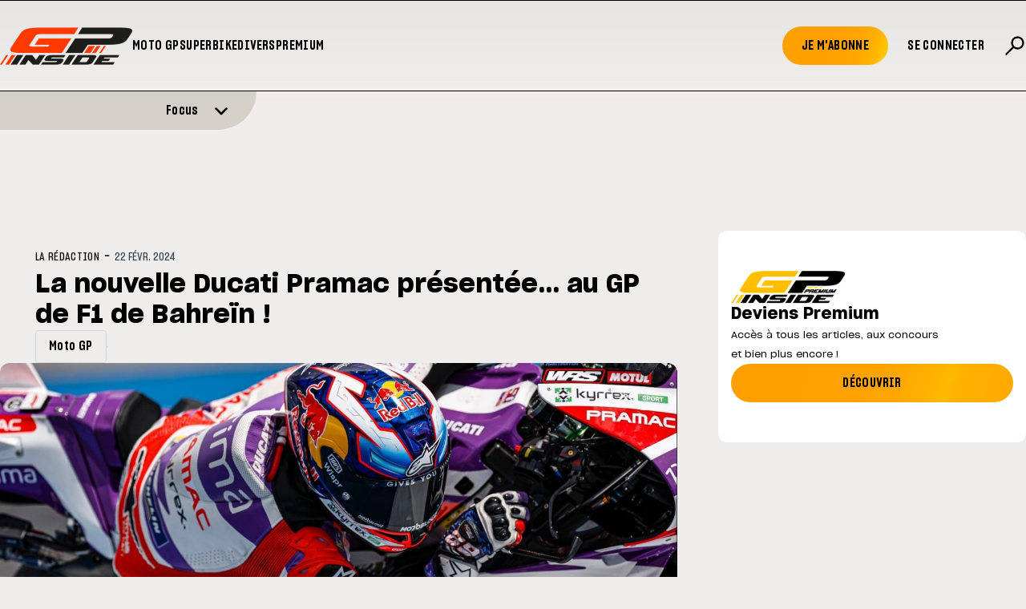

--- FILE ---
content_type: text/html; charset=utf-8
request_url: https://www.gp-inside.com/la-nouvelle-ducati-pramac-presentee-au-gp-de-f1-de-bahrein/
body_size: 21290
content:
<!DOCTYPE html>
<html lang="fr_BE">

<head>
    <script type="text/javascript" src="https://cache.consentframework.com/js/pa/24257/c/QICUu/stub"></script>
    <script type="text/javascript" src="https://choices.consentframework.com/js/pa/24257/c/QICUu/cmp" async></script>
    
    <script>(function(w,d,s,l,i){w[l]=w[l]||[];w[l].push({'gtm.start':
    new Date().getTime(),event:'gtm.js'});var f=d.getElementsByTagName(s)[0],
    j=d.createElement(s),dl=l!='dataLayer'?'&l='+l:'';j.async=true;j.src=
    'https://www.googletagmanager.com/gtm.js?id='+i+dl;f.parentNode.insertBefore(j,f);
    })(window,document,'script','dataLayer','GTM-M64RX8PR');</script>

    

    <title>La nouvelle Ducati Pramac présentée… au GP de F1 de Bahreïn !</title>

    <meta charset="utf-8" />
    <meta http-equiv="X-UA-Compatible" content="IE=edge" />
    <meta name="HandheldFriendly" content="True" />
    <meta name="viewport" content="user-scalable=no, initial-scale=1.0, maximum-scale=1.0, width=device-width" />
    

    <link rel="preload" as="style" href="https://www.gp-inside.com/assets/built/screen.css?v=571c8c7bdc" />
    <link rel="preload" as="script" href="https://www.gp-inside.com/assets/built/gpinside.js?v=571c8c7bdc" />
   
    <link rel="stylesheet" type="text/css" href="https://www.gp-inside.com/assets/built/screen.css?v=571c8c7bdc" />

    <script src="https://cdn.jsdelivr.net/npm/@splidejs/splide@4.1.4/dist/js/splide.min.js"></script>
    <script src="https://cdn.jsdelivr.net/npm/@splidejs/splide-extension-auto-scroll@0.5.3/dist/js/splide-extension-auto-scroll.min.js"></script>
    <link href="https://cdn.jsdelivr.net/npm/@splidejs/splide@4.1.4/dist/css/splide.min.css" rel="stylesheet">
    
    <script 
        src="https://code.jquery.com/jquery-3.5.1.min.js"
        integrity="sha256-9/aliU8dGd2tb6OSsuzixeV4y/faTqgFtohetphbbj0=" 
        crossorigin="anonymous"></script>

    <script>
        var config = {
            env: "prod",
            tagPage: true,
            contentAPIKey: '2ebaa216e3a6713fa71d43585b'
        }; 

        var env = config.env;
        var country_code = null;
        
    </script>
    <script src="https://www.gp-inside.com/assets/built/gpinside.js?v=571c8c7bdc"></script>
    <script>
        const mediaQuery = window.matchMedia("(prefers-reduced-motion: reduce)");

        var initialWidth = 160;

        document.addEventListener('DOMContentLoaded', function() {

            ['alert', 'readmore'].filter(function(name) {
                return !!document.getElementById(name + '-splide');

            }).map(function(name) {
                var nW = name == 'alert' ? initialWidth : initialWidth * 0.7;
                var opts = {};

                if(name === 'alert') {
                    opts = {
                        type   : 'loop',
                        flickPower: 300,
                        padding: { left: '20%', right: '20%' },
                        fixedWidth: nW * 2.5,
                        autoHeight: true,
                        breakpoints: {
                            1280: {
                                fixedWidth: nW * 2.5,
                            },
                            1024: {
                                fixedWidth: nW * 2,
                            },
                            768: {
                                fixedWidth: nW * 1.5,
                                padding: 0,
                            },
                        },
                        gap: '2em',
                        arrows: false,
                        pagination: false,
                        drag: 'free',
                        snap: false

                    }
                    
                } else {
                    opts = {
                        type   : 'loop',
                        perPage: 5,
                        autoHeight: true,
                        gap: '2em',
                        breakpoints: {
                            1280: {
                                perPage: 5
                            },
                            1024: {
                                perPage: 3
                            },
                            768: {
                                perPage: 2,
                                padding: 0,
                                gap: '0.8em',
                            },
                        },
                        arrows: true,
                        pagination: false,
                        drag: 'free',
                        snap: true,
                        classes: {
                            arrows: 'splide__arrows gp-arrows',
                            arrow : 'splide__arrow gp-arrow',
                            prev  : 'splide__arrow--prev gp-prev',
                            next  : 'splide__arrow--next gp-next',
                        },
                    }
                }
                
                if ((!mediaQuery || mediaQuery.matches) || name != "alert") {
                   new Splide("#"+name+"-splide" , opts).mount();

                } else {
                    opts.autoScroll = {speed: 0.3};
                    new Splide("#"+name+"-splide" , opts).mount(window.splide.Extensions);
                }
            })
        });
    </script>

    <link rel="icon" href="https://www.gp-inside.com/content/images/size/w256h256/2026/01/GPINSIDE_logo_60x60.png" type="image/png">
    <link rel="canonical" href="https://www.gp-inside.com/la-nouvelle-ducati-pramac-presentee-au-gp-de-f1-de-bahrein/">
    <meta name="referrer" content="no-referrer-when-downgrade">
    
    <meta property="og:site_name" content="GP Inside - Toute l&#x27;actualité du sport moto !">
    <meta property="og:type" content="article">
    <meta property="og:title" content="La nouvelle Ducati Pramac présentée… au GP de F1 de Bahreïn !">
    <meta property="og:description" content="L’équipe Pramac Racing est la dernière à devoir dévoiler les couleurs qu’elle portera en 2024. Cela se fera le mercredi 28 février à un endroit particulier : le circuit international de Sakhir, la même semaine où il accueillera l’ouverture de la saison 2024 de Formule 1 !


Le patron">
    <meta property="og:url" content="https://www.gp-inside.com/la-nouvelle-ducati-pramac-presentee-au-gp-de-f1-de-bahrein/">
    <meta property="og:image" content="https://www.gp-inside.com/content/images/size/w1200/wordpress/2023/10/jorge-martin-buriram-motogp-2023.jpg">
    <meta property="article:published_time" content="2024-02-22T18:00:08.000Z">
    <meta property="article:modified_time" content="2024-02-22T17:28:25.000Z">
    <meta property="article:tag" content="Moto GP">
    
    <meta property="article:publisher" content="https://www.facebook.com/grandprixinside/">
    <meta name="twitter:card" content="summary_large_image">
    <meta name="twitter:title" content="La nouvelle Ducati Pramac présentée… au GP de F1 de Bahreïn !">
    <meta name="twitter:description" content="L’équipe Pramac Racing est la dernière à devoir dévoiler les couleurs qu’elle portera en 2024. Cela se fera le mercredi 28 février à un endroit particulier : le circuit international de Sakhir, la même semaine où il accueillera l’ouverture de la saison 2024 de Formule 1 !


Le patron">
    <meta name="twitter:url" content="https://www.gp-inside.com/la-nouvelle-ducati-pramac-presentee-au-gp-de-f1-de-bahrein/">
    <meta name="twitter:image" content="https://www.gp-inside.com/content/images/size/w1200/wordpress/2023/10/jorge-martin-buriram-motogp-2023.jpg">
    <meta name="twitter:label1" content="Written by">
    <meta name="twitter:data1" content="La Rédaction">
    <meta name="twitter:label2" content="Filed under">
    <meta name="twitter:data2" content="Moto GP">
    <meta name="twitter:site" content="@gpinside">
    <meta property="og:image:width" content="1200">
    <meta property="og:image:height" content="773">
    
    <script type="application/ld+json">
{
    "@context": "https://schema.org",
    "@type": "Article",
    "publisher": {
        "@type": "Organization",
        "name": "GP Inside - Toute l&#x27;actualité du sport moto !",
        "url": "https://www.gp-inside.com/",
        "logo": {
            "@type": "ImageObject",
            "url": "https://www.gp-inside.com/content/images/2024/01/logo_site.png",
            "width": 165,
            "height": 47
        }
    },
    "author": {
        "@type": "Person",
        "name": "La Rédaction",
        "image": {
            "@type": "ImageObject",
            "url": "http://0.gravatar.com/avatar/cc21bb2f023d18b4065ba23f7a2b71bd?s=512&d=mm&r=g",
            "width": 512,
            "height": 512
        },
        "url": "https://www.gp-inside.com/404/",
        "sameAs": []
    },
    "headline": "La nouvelle Ducati Pramac présentée… au GP de F1 de Bahreïn !",
    "url": "https://www.gp-inside.com/la-nouvelle-ducati-pramac-presentee-au-gp-de-f1-de-bahrein/",
    "datePublished": "2024-02-22T18:00:08.000Z",
    "dateModified": "2024-02-22T17:28:25.000Z",
    "image": {
        "@type": "ImageObject",
        "url": "https://www.gp-inside.com/content/images/size/w1200/wordpress/2023/10/jorge-martin-buriram-motogp-2023.jpg",
        "width": 1200,
        "height": 773
    },
    "keywords": "Moto GP",
    "description": "L’équipe Pramac Racing est la dernière à devoir dévoiler les couleurs qu’elle portera en 2024. Cela se fera le mercredi 28 février à un endroit particulier : le circuit international de Sakhir, la même semaine où il accueillera l’ouverture de la saison 2024 de Formule 1 !\n\n\nLe patron de l’équipe, Paolo Campinoti, est un ami de longue date de Stefano Domenicali, à la tête de la F1. Le logo de la discipline reine du sport automobile a d’ailleurs déjà été vu sur la Ducati du team Pramac. La boucle ",
    "mainEntityOfPage": "https://www.gp-inside.com/la-nouvelle-ducati-pramac-presentee-au-gp-de-f1-de-bahrein/"
}
    </script>

    <meta name="generator" content="Ghost 6.13">
    <link rel="alternate" type="application/rss+xml" title="GP Inside - Toute l&#x27;actualité du sport moto !" href="https://www.gp-inside.com/rss/">
    <script defer src="https://cdn.jsdelivr.net/ghost/portal@~2.56/umd/portal.min.js" data-i18n="true" data-ghost="https://www.gp-inside.com/" data-key="32b31a0abf22b0f0f984ab2971" data-api="https://gp-inside.ghost.io/ghost/api/content/" data-locale="fr_BE" crossorigin="anonymous"></script><style id="gh-members-styles">.gh-post-upgrade-cta-content,
.gh-post-upgrade-cta {
    display: flex;
    flex-direction: column;
    align-items: center;
    font-family: -apple-system, BlinkMacSystemFont, 'Segoe UI', Roboto, Oxygen, Ubuntu, Cantarell, 'Open Sans', 'Helvetica Neue', sans-serif;
    text-align: center;
    width: 100%;
    color: #ffffff;
    font-size: 16px;
}

.gh-post-upgrade-cta-content {
    border-radius: 8px;
    padding: 40px 4vw;
}

.gh-post-upgrade-cta h2 {
    color: #ffffff;
    font-size: 28px;
    letter-spacing: -0.2px;
    margin: 0;
    padding: 0;
}

.gh-post-upgrade-cta p {
    margin: 20px 0 0;
    padding: 0;
}

.gh-post-upgrade-cta small {
    font-size: 16px;
    letter-spacing: -0.2px;
}

.gh-post-upgrade-cta a {
    color: #ffffff;
    cursor: pointer;
    font-weight: 500;
    box-shadow: none;
    text-decoration: underline;
}

.gh-post-upgrade-cta a:hover {
    color: #ffffff;
    opacity: 0.8;
    box-shadow: none;
    text-decoration: underline;
}

.gh-post-upgrade-cta a.gh-btn {
    display: block;
    background: #ffffff;
    text-decoration: none;
    margin: 28px 0 0;
    padding: 8px 18px;
    border-radius: 4px;
    font-size: 16px;
    font-weight: 600;
}

.gh-post-upgrade-cta a.gh-btn:hover {
    opacity: 0.92;
}</style><script async src="https://js.stripe.com/v3/"></script>
    <script defer src="https://cdn.jsdelivr.net/ghost/sodo-search@~1.8/umd/sodo-search.min.js" data-key="32b31a0abf22b0f0f984ab2971" data-styles="https://cdn.jsdelivr.net/ghost/sodo-search@~1.8/umd/main.css" data-sodo-search="https://gp-inside.ghost.io/" data-locale="fr_BE" crossorigin="anonymous"></script>
    
    <link href="https://www.gp-inside.com/webmentions/receive/" rel="webmention">
    <script defer src="/public/cards.min.js?v=571c8c7bdc"></script>
    <link rel="stylesheet" type="text/css" href="/public/cards.min.css?v=571c8c7bdc">
    <script defer src="/public/member-attribution.min.js?v=571c8c7bdc"></script>
    <script defer src="/public/ghost-stats.min.js?v=571c8c7bdc" data-stringify-payload="false" data-datasource="analytics_events" data-storage="localStorage" data-host="https://www.gp-inside.com/.ghost/analytics/api/v1/page_hit"  tb_site_uuid="cd5e9e9c-c930-49ff-910e-2a9b94c6ac66" tb_post_uuid="23036738-af5a-4b72-a3e2-edfac51268fa" tb_post_type="post" tb_member_uuid="undefined" tb_member_status="undefined"></script><style>:root {--ghost-accent-color: #FFB800;}</style>

</head>

<body class="post-template tag-moto-gp gh-top">
   <noscript><iframe src="https://www.googletagmanager.com/ns.html?id=GTM-M64RX8PR"
    height="0" width="0" style="display:none;visibility:hidden"></iframe></noscript>

    <script>
       
        function init_ad_for(full_alias) {
            var countryBE = document.body.classList.contains('geoip-country-BE');
            var scriptEl = document.currentScript;
            var prevEl = scriptEl.parentNode;

            prevEl.classList.toggle('pdpads');
            prevEl.setAttribute('data-alias', full_alias);
            pdpadstag.que.push(function () {
                pdpadstag.ads().display(full_alias);
            });
        };

    </script>

    <script>var pdpadstag = window.pdpadstag || { que: [] };</script>

    <div class="relative min-h-dvh flex flex-col">
        <div class="header__wrapper sticky top-0 z-30">
    <header>
        <div id="gh-head" class="gh-head">
            <div class="gh-head-inner">
                <div class="boxed xs:unboxed">
                    <div class="menu-left w-full flex flex-row items-center gap-12">
                        <div class="gh-head-brand">
                            <a class="gh-head-logo" href="https://www.gp-inside.com">
                                <img src="https://www.gp-inside.com/content/images/2024/01/logo_site.png" alt="GP Inside - Toute l&#x27;actualité du sport moto !">

                            </a>

                            <a class="gh-head-logo-on-menu" href="https://www.gp-inside.com">
                                <img src="/content/images/2024/02/logo_site_neg.png" />
                            </a>

                        </div>
                        <nav class="gh-head-menu">
                            <ul class="nav">
    <li class="nav-moto-gp"><a href="https://www.gp-inside.com/moto-gp/">Moto GP</a></li>
    <li class="nav-superbike"><a href="https://www.gp-inside.com/superbike/">Superbike</a></li>
    <li class="nav-divers"><a href="https://www.gp-inside.com/divers/">Divers</a></li>
    <li class="nav-premium"><a href="https://www.gp-inside.com/premium/">Premium</a></li>
</ul>

                            <script>
                                $('.nav > li').each(function () {
                                    $(this).append('<div class="nav__hover"></div>');
                                });
                                $('.nav > li a').hover(function (e) {
                                    $(this).parent().find('.nav__hover').toggleClass('nav__hover--hover');
                                })
                            </script>
                        </nav>
                    </div>
                    <div class="gh-head-actions">
                        <span class="burger_trigger bg-transparent hover:cursor-pointer h-6  grid place-content-center">
                            <button class="gh-burger"></button>
                        </span>

                        <div class="gh-head-members">
                            <ul class="nav">
                                <li>
                                    <a class="gh-head-button " href="#/portal/signup" data-portal="signup">
                                        Je m'abonne
                                    </a>
                                </li>
                                <li>
                                    <a class="gh-head-button gh-head-button--bg-transparent" href="#/portal/signin"
                                        data-portal="signin">
                                        Se connecter
                                    </a>
                                </li>
                                <button class="gh-search text-[28px] uppercase font-sharp-x font-semibold" data-ghost-search> <svg xmlns="http://www.w3.org/2000/svg" width="1em" height="1em" viewBox="0 0 24 24">
	<g fill="none" stroke="currentColor" stroke-linecap="round" stroke-width="2">
		<path stroke-dasharray="16" stroke-dashoffset="16" d="M10.5 13.5L3 21">
			<animate fill="freeze" attributeName="stroke-dashoffset" begin="0.4s" dur="0.2s" values="16;0" />
		</path>
		<path stroke-dasharray="40" stroke-dashoffset="40" d="M10.7574 13.2426C8.41421 10.8995 8.41421 7.10051 10.7574 4.75736C13.1005 2.41421 16.8995 2.41421 19.2426 4.75736C21.5858 7.10051 21.5858 10.8995 19.2426 13.2426C16.8995 15.5858 13.1005 15.5858 10.7574 13.2426Z">
			<animate fill="freeze" attributeName="stroke-dashoffset" dur="0.4s" values="40;0" />
		</path>
	</g>
</svg></button>        </ul>


                            </ul>
                        </div>
                    </div>
                </div>
            </div>
        </div>
    </header>



        <div class="alert w-full flex flex-col justify-start overflow-hidden">
        <div class="alert__banner alert__banner--hidden">
                <div class="alert__meta container">
                    <h2 class="alert__meta-title text-md font-sharp font-semibold">Focus</h2>
                    <a class="alert__meta-all" href="/featured">Voir tout &raquo;</a>

                </div>


            <div id="alert-splide" class="splide active:cursor-grabbing hover:cursor-grab">
                <div class="alert__boxes splide__track">
                    <ul class="alert__boxes splide__list">
                                    <li data-id="696e2412ac0270000192d056" class="alert__box alert__box--show splide__slide ">
                                            <a class="alert__box__image-wrapper" href="/marquez-2025-a-ete-un-moment-cle-dans-ma-vie-et-ma-carriere">

                                                <img class="alert__image"
                                                    srcset="/content/images/size/w300/2026/01/Bagnaia---Marquez--21--1.jpg 300w,
                                                            /content/images/size/w600/2026/01/Bagnaia---Marquez--21--1.jpg 600w,
                                                            /content/images/size/w1000/2026/01/Bagnaia---Marquez--21--1.jpg 1000w,
                                                            /content/images/size/w2000/2026/01/Bagnaia---Marquez--21--1.jpg 2000w"
                                                    sizes="(max-width: 1000px) 400px, 800px"
                                                    src="/content/images/size/w600/2026/01/Bagnaia---Marquez--21--1.jpg"
                                                    alt="Marquez : « 2025 a été un moment clé dans ma vie et ma carrière »"
                                                    loading="lazy"
                                                />
                                            </a>

                                        <div class="flex flex-col mt-2 gap-1">

                                            <div class="alert__box__tags flex flex-row flex-wrap">


                                            </div>

                                            <span class="alert__box__title">Marquez : « 2025 a été un moment clé dans ma vie et ma carrière »</span>
                                        </div>
                                    </li>
                                    
                                    <li data-id="6969146dac0270000192d008" class="alert__box alert__box--show splide__slide ">
                                            <a class="alert__box__image-wrapper" href="/les-listes-provisoires-des-engages-en-motogp-moto2-et-moto3">

                                                <img class="alert__image"
                                                    srcset="/content/images/size/w300/2026/01/2025-01-GP-Thailand-03893.jpg 300w,
                                                            /content/images/size/w600/2026/01/2025-01-GP-Thailand-03893.jpg 600w,
                                                            /content/images/size/w1000/2026/01/2025-01-GP-Thailand-03893.jpg 1000w,
                                                            /content/images/size/w2000/2026/01/2025-01-GP-Thailand-03893.jpg 2000w"
                                                    sizes="(max-width: 1000px) 400px, 800px"
                                                    src="/content/images/size/w600/2026/01/2025-01-GP-Thailand-03893.jpg"
                                                    alt="Les listes provisoires des engagés en MotoGP, Moto2 et Moto3"
                                                    loading="lazy"
                                                />
                                            </a>

                                        <div class="flex flex-col mt-2 gap-1">

                                            <div class="alert__box__tags flex flex-row flex-wrap">
                                                    <h4 class="alert__primary-tag">Moto GP</h4>
                                                    


                                            </div>

                                            <span class="alert__box__title">Les listes provisoires des engagés en MotoGP, Moto2 et Moto3</span>
                                        </div>
                                    </li>
                                    
                                    <li data-id="695250c7d0ec180001e44a7f" class="alert__box alert__box--show splide__slide ">
                                            <a class="alert__box__image-wrapper" href="/j-4-avant-le-dakar-2026">

                                                <img class="alert__image"
                                                    srcset="/content/images/size/w300/2025/12/Red-Bull-KTM-Factory-Racing---2026-Dakar-Rally-Team-Announcement.jpg 300w,
                                                            /content/images/size/w600/2025/12/Red-Bull-KTM-Factory-Racing---2026-Dakar-Rally-Team-Announcement.jpg 600w,
                                                            /content/images/size/w1000/2025/12/Red-Bull-KTM-Factory-Racing---2026-Dakar-Rally-Team-Announcement.jpg 1000w,
                                                            /content/images/size/w2000/2025/12/Red-Bull-KTM-Factory-Racing---2026-Dakar-Rally-Team-Announcement.jpg 2000w"
                                                    sizes="(max-width: 1000px) 400px, 800px"
                                                    src="/content/images/size/w600/2025/12/Red-Bull-KTM-Factory-Racing---2026-Dakar-Rally-Team-Announcement.jpg"
                                                    alt="J-4 avant le Dakar 2026"
                                                    loading="lazy"
                                                />
                                            </a>

                                        <div class="flex flex-col mt-2 gap-1">

                                            <div class="alert__box__tags flex flex-row flex-wrap">
                                                    <h4 class="alert__primary-tag">Off road</h4>
                                                    


                                            </div>

                                            <span class="alert__box__title">J-4 avant le Dakar 2026</span>
                                        </div>
                                    </li>
                                    
                                    <li data-id="6949aa9bd0ec180001e449a4" class="alert__box alert__box--show splide__slide ">
                                            <a class="alert__box__image-wrapper" href="/marc-marquez-de-retour-en-piste">

                                                <img class="alert__image"
                                                    srcset="/content/images/size/w300/2025/12/Capture-d---e--cran-2025-12-22-a---21.30.25.png 300w,
                                                            /content/images/size/w600/2025/12/Capture-d---e--cran-2025-12-22-a---21.30.25.png 600w,
                                                            /content/images/size/w1000/2025/12/Capture-d---e--cran-2025-12-22-a---21.30.25.png 1000w,
                                                            /content/images/size/w2000/2025/12/Capture-d---e--cran-2025-12-22-a---21.30.25.png 2000w"
                                                    sizes="(max-width: 1000px) 400px, 800px"
                                                    src="/content/images/size/w600/2025/12/Capture-d---e--cran-2025-12-22-a---21.30.25.png"
                                                    alt="Marc Marquez de retour en piste"
                                                    loading="lazy"
                                                />
                                            </a>

                                        <div class="flex flex-col mt-2 gap-1">

                                            <div class="alert__box__tags flex flex-row flex-wrap">


                                            </div>

                                            <span class="alert__box__title">Marc Marquez de retour en piste</span>
                                        </div>
                                    </li>
                                    
                                    <li data-id="694030afa78707000133e5e9" class="alert__box alert__box--show splide__slide ">
                                            <a class="alert__box__image-wrapper" href="/moreira-premier-bresilien-en-motogp-depuis-2007">

                                                <img class="alert__image"
                                                    srcset="/content/images/size/w300/2025/12/unnamed--4-.jpg 300w,
                                                            /content/images/size/w600/2025/12/unnamed--4-.jpg 600w,
                                                            /content/images/size/w1000/2025/12/unnamed--4-.jpg 1000w,
                                                            /content/images/size/w2000/2025/12/unnamed--4-.jpg 2000w"
                                                    sizes="(max-width: 1000px) 400px, 800px"
                                                    src="/content/images/size/w600/2025/12/unnamed--4-.jpg"
                                                    alt="Moreira, premier Brésilien en MotoGP depuis 2007"
                                                    loading="lazy"
                                                />
                                            </a>

                                        <div class="flex flex-col mt-2 gap-1">

                                            <div class="alert__box__tags flex flex-row flex-wrap">


                                            </div>

                                            <span class="alert__box__title">Moreira, premier Brésilien en MotoGP depuis 2007</span>
                                        </div>
                                    </li>
                                    
                                    <li data-id="69381593c84fd400017d3106" class="alert__box alert__box--show splide__slide ">
                                            <a class="alert__box__image-wrapper" href="/apres-stoner-rossi-ce-club-special-dans-lequel-rentre-marc-marquez">

                                                <img class="alert__image"
                                                    srcset="/content/images/size/w300/2025/12/DS_05299.webp 300w,
                                                            /content/images/size/w600/2025/12/DS_05299.webp 600w,
                                                            /content/images/size/w1000/2025/12/DS_05299.webp 1000w,
                                                            /content/images/size/w2000/2025/12/DS_05299.webp 2000w"
                                                    sizes="(max-width: 1000px) 400px, 800px"
                                                    src="/content/images/size/w600/2025/12/DS_05299.webp"
                                                    alt="Après Stoner, Rossi... Ce club spécial dans lequel rentre Marc Marquez"
                                                    loading="lazy"
                                                />
                                            </a>

                                        <div class="flex flex-col mt-2 gap-1">

                                            <div class="alert__box__tags flex flex-row flex-wrap">
                                                    <h4 class="alert__primary-tag">Moto GP</h4>
                                                    


                                            </div>

                                            <span class="alert__box__title">Après Stoner, Rossi... Ce club spécial dans lequel rentre Marc Marquez</span>
                                        </div>
                                    </li>
                                    
                                    <li data-id="6935f298accaaf00015a68f0" class="alert__box alert__box--show splide__slide ">
                                            <a class="alert__box__image-wrapper" href="/mrquez-et-toprak-stars-de-la-soiree-aux-fim-awards-2025">

                                                <img class="alert__image"
                                                    srcset="/content/images/size/w300/2025/12/6e55690e-40d1-809d-b977-6da15069f578.jpg 300w,
                                                            /content/images/size/w600/2025/12/6e55690e-40d1-809d-b977-6da15069f578.jpg 600w,
                                                            /content/images/size/w1000/2025/12/6e55690e-40d1-809d-b977-6da15069f578.jpg 1000w,
                                                            /content/images/size/w2000/2025/12/6e55690e-40d1-809d-b977-6da15069f578.jpg 2000w"
                                                    sizes="(max-width: 1000px) 400px, 800px"
                                                    src="/content/images/size/w600/2025/12/6e55690e-40d1-809d-b977-6da15069f578.jpg"
                                                    alt="Marquez et Razgatlioglu, stars des FIM Awards"
                                                    loading="lazy"
                                                />
                                            </a>

                                        <div class="flex flex-col mt-2 gap-1">

                                            <div class="alert__box__tags flex flex-row flex-wrap">
                                                    <h4 class="alert__primary-tag">Moto GP</h4>
                                                    


                                            </div>

                                            <span class="alert__box__title">Marquez et Razgatlioglu, stars des FIM Awards</span>
                                        </div>
                                    </li>
                                    
                                    <li data-id="6933fe93accaaf00015a68af" class="alert__box alert__box--show splide__slide ">
                                            <a class="alert__box__image-wrapper" href="/motogp-quelques-chiffres-sur-2025">

                                                <img class="alert__image"
                                                    srcset="/content/images/size/w300/2025/12/2025-22-GP-Valencia-26460.jpg 300w,
                                                            /content/images/size/w600/2025/12/2025-22-GP-Valencia-26460.jpg 600w,
                                                            /content/images/size/w1000/2025/12/2025-22-GP-Valencia-26460.jpg 1000w,
                                                            /content/images/size/w2000/2025/12/2025-22-GP-Valencia-26460.jpg 2000w"
                                                    sizes="(max-width: 1000px) 400px, 800px"
                                                    src="/content/images/size/w600/2025/12/2025-22-GP-Valencia-26460.jpg"
                                                    alt="MotoGP : Quelques chiffres sur 2025"
                                                    loading="lazy"
                                                />
                                            </a>

                                        <div class="flex flex-col mt-2 gap-1">

                                            <div class="alert__box__tags flex flex-row flex-wrap">
                                                    <h4 class="alert__primary-tag">Moto GP</h4>
                                                    


                                            </div>

                                            <span class="alert__box__title">MotoGP : Quelques chiffres sur 2025</span>
                                        </div>
                                    </li>
                                    
                                    <li data-id="693046beaccaaf00015a6867" class="alert__box alert__box--show splide__slide ">
                                            <a class="alert__box__image-wrapper" href="/mettet-xp-cloturera-lannee-avec-un-week-end-100-noel">

                                                <img class="alert__image"
                                                    srcset="/content/images/size/w300/2025/12/04049723-fcf1-3c96-80b7-217688ea427e.jpg 300w,
                                                            /content/images/size/w600/2025/12/04049723-fcf1-3c96-80b7-217688ea427e.jpg 600w,
                                                            /content/images/size/w1000/2025/12/04049723-fcf1-3c96-80b7-217688ea427e.jpg 1000w,
                                                            /content/images/size/w2000/2025/12/04049723-fcf1-3c96-80b7-217688ea427e.jpg 2000w"
                                                    sizes="(max-width: 1000px) 400px, 800px"
                                                    src="/content/images/size/w600/2025/12/04049723-fcf1-3c96-80b7-217688ea427e.jpg"
                                                    alt="Mettet XP clôturera l&#x27;année avec un week-end 100% Noël"
                                                    loading="lazy"
                                                />
                                            </a>

                                        <div class="flex flex-col mt-2 gap-1">

                                            <div class="alert__box__tags flex flex-row flex-wrap">


                                            </div>

                                            <span class="alert__box__title">Mettet XP clôturera l&#x27;année avec un week-end 100% Noël</span>
                                        </div>
                                    </li>
                                    
                    </ul>
                </div>
            </div>
        </div>
            <div class="alert__action transition-all ease-out duration-300 w-full md:w-1/4 relative flex flex-col justify-center rounded-br-[1.5rem] md:rounded-br-[3rem]">
                
                <a href="#" class="alert__action__inner--closed w-full flex flex-row gap-4 justify-end alert__actionlink items-end">
                    <div class="empty md:flex-grow-[10]"></div>
                    <span class="alert__title transition-all ease-out duration-300 md:flex-grow-[1] ">
                        Focus
                    </span>
                    <div class="icon open_icon transition-all ease-out duration-300 md:flex-grow-[1]">
                        <span><svg class="w-[18px]" xmlns="http://www.w3.org/2000/svg" viewBox="0 0 448 512" fill="currentColor">
<!--!Font Awesome Free 6.5.1 by @fontawesome - https://fontawesome.com License - https://fontawesome.com/license/free Copyright 2024 Fonticons, Inc.-->
<path d="M201.4 342.6c12.5 12.5 32.8 12.5 45.3 0l160-160c12.5-12.5 12.5-32.8 0-45.3s-32.8-12.5-45.3 0L224 274.7 86.6 137.4c-12.5-12.5-32.8-12.5-45.3 0s-12.5 32.8 0 45.3l160 160z"/>
</svg></span>
                    </div>
                </a>

                <a href="#" class="icon close_icon translate-y-1/2 absolute top-0 left-[10px]  transition-all ease-out duration-300">
                    <span class="hidden"><svg class="w-[18px]" xmlns="http://www.w3.org/2000/svg" viewBox="0 0 384 512">
    <!--!Font Awesome Free 6.5.1 by @fontawesome - https://fontawesome.com License - https://fontawesome.com/license/free Copyright 2024 Fonticons, Inc.-->
    <path d="M342.6 150.6c12.5-12.5 12.5-32.8 0-45.3s-32.8-12.5-45.3 0L192 210.7 86.6 105.4c-12.5-12.5-32.8-12.5-45.3 0s-12.5 32.8 0 45.3L146.7 256 41.4 361.4c-12.5 12.5-12.5 32.8 0 45.3s32.8 12.5 45.3 0L192 301.3 297.4 406.6c12.5 12.5 32.8 12.5 45.3 0s12.5-32.8 0-45.3L237.3 256 342.6 150.6z"/>
</svg></span>
                </a>
            </div>
    </div>

<div class="w-[50px] md:w-[50px] hidden"></div>

    <script>
        var alert_opened = false;

        $(document).on('click', '.alert__actionlink ', function (e) {
            e.preventDefault();

            var classname = 'alert__banner';
            var classname_02 = 'alert';

            if (!alert_opened) {
                alert_opened = true;

                $('.'+classname_02+' .open_icon > span').fadeOut(200)
                $('.'+classname_02+' .close_icon > span').fadeIn(500);
                $('.'+classname_02+' .alert__title').fadeOut(200)
                $('.'+classname_02+' .alert__action').removeClass('md:w-1/4')
                $('.'+classname_02+' .alert__action').removeClass('md:w-[50px]')
                $('.'+classname_02+' .alert__action').removeClass('w-full')
                $('.'+classname_02+' .alert__action').addClass('w-[50px]')
                $('.' + classname).removeClass(classname + '--hidden')
            }
           
        });

        $(document).on('click', '.close_icon ', function (e) {
            e.preventDefault();
            var classname = 'alert__banner';
            var classname_02 = 'alert';

            if (alert_opened) {
               alert_opened = false;

                $('.'+classname_02+' .open_icon > span').delay(100).fadeIn(200)
                $('.'+classname_02+' .close_icon > span').fadeOut(200);
                $('.'+classname_02+' .alert__title').delay(100).fadeIn(200).fadeIn(500)
                $('.'+classname_02+' .alert__action').addClass('md:w-1/4')
                $('.'+classname_02+' .alert__action').addClass('w-full')
                $('.'+classname_02+' .alert__action').removeClass('md:w-[50px]')
                $('.'+classname_02+' .alert__action').removeClass('w-[50px]')
                $('.' + classname).addClass(classname + '--hidden')
            }
        });
    </script>
    

</div>




<div class="menu-mobile--wrapper">
    <div class="menu-mobile--inner">

    <div class=" hello flex flex-row justify-between items-center p-4 sm:py-8 sm:px-4">

       
       
            <a class="w-[110px] sm:w-[165px]" href="https://www.gp-inside.com">
                <img src="/content/images/2024/02/logo_site_neg.png" alt="GP Inside - Toute l&#x27;actualité du sport moto !">
            </a>

            

            <span class="burger_trigger bg-transparent hover:cursor-pointer h-full grid place-content-center"><button
                    class="gh-burger-mobile"></button></span>
    </div>

    <nav>
        <ul class="nav">
    <li class="nav-moto-gp"><a href="https://www.gp-inside.com/moto-gp/">Moto GP</a></li>
    <li class="nav-superbike"><a href="https://www.gp-inside.com/superbike/">Superbike</a></li>
    <li class="nav-divers"><a href="https://www.gp-inside.com/divers/">Divers</a></li>
    <li class="nav-premium"><a href="https://www.gp-inside.com/premium/">Premium</a></li>
</ul>

    </nav>

    <div class="w-full h-1  bg-black"></div>

    <div class="p-4 my-8">
        <ul class="nav">
            <li class="py-2">
                <a class="text-lg uppercase font-sharp-x" href="#/portal/signup" data-portal="signup">
                    Je m'abonne
                </a>
            </li class="py-2">
            <li>
                <a class="text-lg uppercase font-sharp-x" href="#/portal/signin" data-portal="signin">
                    Se connecter
                </a>
            </li>
 <button class="gh-search text-[28px] uppercase font-sharp-x font-semibold" data-ghost-search> <svg xmlns="http://www.w3.org/2000/svg" width="1em" height="1em" viewBox="0 0 24 24">
	<g fill="none" stroke="currentColor" stroke-linecap="round" stroke-width="2">
		<path stroke-dasharray="16" stroke-dashoffset="16" d="M10.5 13.5L3 21">
			<animate fill="freeze" attributeName="stroke-dashoffset" begin="0.4s" dur="0.2s" values="16;0" />
		</path>
		<path stroke-dasharray="40" stroke-dashoffset="40" d="M10.7574 13.2426C8.41421 10.8995 8.41421 7.10051 10.7574 4.75736C13.1005 2.41421 16.8995 2.41421 19.2426 4.75736C21.5858 7.10051 21.5858 10.8995 19.2426 13.2426C16.8995 15.5858 13.1005 15.5858 10.7574 13.2426Z">
			<animate fill="freeze" attributeName="stroke-dashoffset" dur="0.4s" values="40;0" />
		</path>
	</g>
</svg></button>        </ul>
 
    </div>

    <div class="w-full h-1  bg-black"></div>

    <div class="p-4">
        <h3 class="!text-base py-2">
            GP-Inside est le site francophone n°1 traitant du MotoGP.
        </h3>
        <p class="!text-xs w-full sm:max-w-sm">
            Le MotoGP à toute vitesse ! Découvrez l&#x27;intensité du Moto GP sur GP-Inside.com : actualités, résultats, interviews, analyses, photos et vidéos. L&#x27;univers passionnant de la moto à portée de clic !
        </p>
    </div>


    <div class="p-4">
        <ul class="flex flex-row space-x-4 items-center">
            <li class="py-2">
                <a class="block size-5" href="https://www.facebook.com/grandprixinside/" target="_blank" rel="noopener">
                    <svg class="icon" viewBox="0 0 24 24" xmlns="http://www.w3.org/2000/svg" fill="currentColor"><path d="M23.9981 11.9991C23.9981 5.37216 18.626 0 11.9991 0C5.37216 0 0 5.37216 0 11.9991C0 17.9882 4.38789 22.9522 10.1242 23.8524V15.4676H7.07758V11.9991H10.1242V9.35553C10.1242 6.34826 11.9156 4.68714 14.6564 4.68714C15.9692 4.68714 17.3424 4.92149 17.3424 4.92149V7.87439H15.8294C14.3388 7.87439 13.8739 8.79933 13.8739 9.74824V11.9991H17.2018L16.6698 15.4676H13.8739V23.8524C19.6103 22.9522 23.9981 17.9882 23.9981 11.9991Z"/></svg>                </a>

            </li>
            <li class="py-2">
                <a class="block size-5" href="https://x.com/gpinside" target="_blank" rel="noopener">
                    <svg xmlns="http://www.w3.org/2000/svg"viewBox="0 0 24 24">
	<g fill="currentColor">
		<path d="M1 2h2.5L3.5 2h-2.5z">
			<animate fill="freeze" attributeName="d" dur="0.4s" values="M1 2h2.5L3.5 2h-2.5z;M1 2h2.5L18.5 22h-2.5z" />
		</path>
		<path d="M5.5 2h2.5L7.2 2h-2.5z">
			<animate fill="freeze" attributeName="d" dur="0.4s" values="M5.5 2h2.5L7.2 2h-2.5z;M5.5 2h2.5L23 22h-2.5z" />
		</path>
		<path d="M3 2h5v0h-5z" opacity="0">
			<set attributeName="opacity" begin="0.4s" to="1" />
			<animate fill="freeze" attributeName="d" begin="0.4s" dur="0.4s" values="M3 2h5v0h-5z;M3 2h5v2h-5z" />
		</path>
		<path d="M16 22h5v0h-5z" opacity="0">
			<set attributeName="opacity" begin="0.4s" to="1" />
			<animate fill="freeze" attributeName="d" begin="0.4s" dur="0.4s" values="M16 22h5v0h-5z;M16 22h5v-2h-5z" />
		</path>
		<path d="M18.5 2h3.5L22 2h-3.5z" opacity="0">
			<set attributeName="opacity" begin="0.5s" to="1" />
			<animate fill="freeze" attributeName="d" begin="0.5s" dur="0.4s" values="M18.5 2h3.5L22 2h-3.5z;M18.5 2h3.5L5 22h-3.5z" />
		</path>
	</g>
</svg>                </a>
            </li>
            <li class="py-2">
                <a class="block size-8" href="https://www.youtube.com/@GrandPrixInside" target="_blank" rel="noopener">
                    <svg xmlns="http://www.w3.org/2000/svg" viewBox="0 0 24 24">
    <path fill="currentColor" d="M12.244 4c.534.003 1.87.016 3.29.073l.504.022c1.429.067 2.857.183 3.566.38c.945.266 1.687 1.04 1.938 2.022c.4 1.56.45 4.602.456 5.339l.001.152v.174c-.007.737-.057 3.78-.457 5.339c-.254.985-.997 1.76-1.938 2.022c-.709.197-2.137.313-3.566.38l-.504.023c-1.42.056-2.756.07-3.29.072l-.235.001h-.255c-1.13-.007-5.856-.058-7.36-.476c-.944-.266-1.687-1.04-1.938-2.022c-.4-1.56-.45-4.602-.456-5.339v-.326c.006-.737.056-3.78.456-5.339c.254-.985.997-1.76 1.939-2.021c1.503-.419 6.23-.47 7.36-.476zM9.999 8.5v7l6-3.5z" />
</svg>                </a>
            </li>
            <li class="py-2">
                <a class="block size-7" href="https://www.instagram.com/gpinside/" target="_blank" rel="noopener">
                    <svg xmlns="http://www.w3.org/2000/svg" viewBox="0 0 24 24">
    <path fill="currentColor" d="M13.028 2c1.125.003 1.696.009 2.189.023l.194.007c.224.008.445.018.712.03c1.064.05 1.79.218 2.427.465c.66.254 1.216.598 1.772 1.153a4.908 4.908 0 0 1 1.153 1.772c.247.637.415 1.363.465 2.428c.012.266.022.487.03.712l.006.194c.015.492.021 1.063.023 2.188l.001.746v1.31a78.831 78.831 0 0 1-.023 2.188l-.006.194c-.008.225-.018.446-.03.712c-.05 1.065-.22 1.79-.466 2.428a4.883 4.883 0 0 1-1.153 1.772a4.915 4.915 0 0 1-1.772 1.153c-.637.247-1.363.415-2.427.465a72.11 72.11 0 0 1-.712.03l-.194.006c-.493.014-1.064.021-2.189.023l-.746.001h-1.309a78.43 78.43 0 0 1-2.189-.023l-.194-.006a63.036 63.036 0 0 1-.712-.031c-1.064-.05-1.79-.218-2.428-.465a4.889 4.889 0 0 1-1.771-1.153a4.904 4.904 0 0 1-1.154-1.772c-.247-.637-.415-1.363-.465-2.428a74.1 74.1 0 0 1-.03-.712l-.005-.194A79.047 79.047 0 0 1 2 13.028v-2.056a78.82 78.82 0 0 1 .022-2.188l.007-.194c.008-.225.018-.446.03-.712c.05-1.065.218-1.79.465-2.428A4.88 4.88 0 0 1 3.68 3.678a4.897 4.897 0 0 1 1.77-1.153c.638-.247 1.363-.415 2.428-.465c.266-.012.488-.022.712-.03l.194-.006a79 79 0 0 1 2.188-.023zM12 7a5 5 0 1 0 0 10a5 5 0 0 0 0-10m0 2a3 3 0 1 1 .001 6a3 3 0 0 1 0-6m5.25-3.5a1.25 1.25 0 0 0 0 2.5a1.25 1.25 0 0 0 0-2.5" />
</svg>                </a>
            </li>
        </ul>
    </div>

</div>








<!-- OLD  -->


<!-- <div class="mobile-part h-full overflow-y-scroll">
    <nav class="gh-head-menu boxed xs:unboxed my-10">
        <ul class="nav">
    <li class="nav-moto-gp"><a href="https://www.gp-inside.com/moto-gp/">Moto GP</a></li>
    <li class="nav-superbike"><a href="https://www.gp-inside.com/superbike/">Superbike</a></li>
    <li class="nav-divers"><a href="https://www.gp-inside.com/divers/">Divers</a></li>
    <li class="nav-premium"><a href="https://www.gp-inside.com/premium/">Premium</a></li>
</ul>

    </nav>
        <div class="gh-head-members gh-head-menu boxed xs:unboxed">
                <ul class="nav">
                    <li>
                        <a href="/niveaux-dadhesion">
                            Je m'abonne
                        </a>
                    </li>
                    <li>
                        <a href="#/portal/signin" data-portal="signin">
                            Se connecter
                        </a>
                    </li>
                </ul>
        </div>
    <div class="mobile-part__description boxed xs:unboxed">
        <h3>GP-Inside est le site francophone n°1 traitant du MotoGP.</h3>
        <p>Le MotoGP à toute vitesse ! Découvrez l&#x27;intensité du Moto GP sur GP-Inside.com : actualités, résultats, interviews, analyses, photos et vidéos. L&#x27;univers passionnant de la moto à portée de clic !</p>
    </div>
    <div class="mobile-part__socials boxed xs:unboxed">
        <ul>
            <li>
                <a class="social-link" href="#" target="_blank" rel="noopener">
                    <svg class="icon" viewBox="0 0 24 24" xmlns="http://www.w3.org/2000/svg" fill="currentColor"><path d="M23.9981 11.9991C23.9981 5.37216 18.626 0 11.9991 0C5.37216 0 0 5.37216 0 11.9991C0 17.9882 4.38789 22.9522 10.1242 23.8524V15.4676H7.07758V11.9991H10.1242V9.35553C10.1242 6.34826 11.9156 4.68714 14.6564 4.68714C15.9692 4.68714 17.3424 4.92149 17.3424 4.92149V7.87439H15.8294C14.3388 7.87439 13.8739 8.79933 13.8739 9.74824V11.9991H17.2018L16.6698 15.4676H13.8739V23.8524C19.6103 22.9522 23.9981 17.9882 23.9981 11.9991Z"/></svg>                </a>

            </li>
            <li>
                <a class="social-link" href="#" target="_blank" rel="noopener">
                    <svg xmlns="http://www.w3.org/2000/svg"viewBox="0 0 24 24">
	<g fill="currentColor">
		<path d="M1 2h2.5L3.5 2h-2.5z">
			<animate fill="freeze" attributeName="d" dur="0.4s" values="M1 2h2.5L3.5 2h-2.5z;M1 2h2.5L18.5 22h-2.5z" />
		</path>
		<path d="M5.5 2h2.5L7.2 2h-2.5z">
			<animate fill="freeze" attributeName="d" dur="0.4s" values="M5.5 2h2.5L7.2 2h-2.5z;M5.5 2h2.5L23 22h-2.5z" />
		</path>
		<path d="M3 2h5v0h-5z" opacity="0">
			<set attributeName="opacity" begin="0.4s" to="1" />
			<animate fill="freeze" attributeName="d" begin="0.4s" dur="0.4s" values="M3 2h5v0h-5z;M3 2h5v2h-5z" />
		</path>
		<path d="M16 22h5v0h-5z" opacity="0">
			<set attributeName="opacity" begin="0.4s" to="1" />
			<animate fill="freeze" attributeName="d" begin="0.4s" dur="0.4s" values="M16 22h5v0h-5z;M16 22h5v-2h-5z" />
		</path>
		<path d="M18.5 2h3.5L22 2h-3.5z" opacity="0">
			<set attributeName="opacity" begin="0.5s" to="1" />
			<animate fill="freeze" attributeName="d" begin="0.5s" dur="0.4s" values="M18.5 2h3.5L22 2h-3.5z;M18.5 2h3.5L5 22h-3.5z" />
		</path>
	</g>
</svg>                </a>
            </li>
            <li>
                <a class="social-link" href="#" target="_blank" rel="noopener">
                    <svg xmlns="http://www.w3.org/2000/svg" viewBox="0 0 24 24">
    <path fill="currentColor" d="M12.244 4c.534.003 1.87.016 3.29.073l.504.022c1.429.067 2.857.183 3.566.38c.945.266 1.687 1.04 1.938 2.022c.4 1.56.45 4.602.456 5.339l.001.152v.174c-.007.737-.057 3.78-.457 5.339c-.254.985-.997 1.76-1.938 2.022c-.709.197-2.137.313-3.566.38l-.504.023c-1.42.056-2.756.07-3.29.072l-.235.001h-.255c-1.13-.007-5.856-.058-7.36-.476c-.944-.266-1.687-1.04-1.938-2.022c-.4-1.56-.45-4.602-.456-5.339v-.326c.006-.737.056-3.78.456-5.339c.254-.985.997-1.76 1.939-2.021c1.503-.419 6.23-.47 7.36-.476zM9.999 8.5v7l6-3.5z" />
</svg>                </a>
            </li>
        </ul>
    </div>
</div>  --></div>
        <main class="content-wrapper">
            
    <div class="container">    <div class="flex justify-center relative p-4 mt-20 overflow-hidden">
        <div data-device="desktop tablet smartphone">
            <script>init_ad_for('gpinside_fr-others-horizontal_top')</script>

        </div>
    </div>
</div>

    <div class="w-full"> 
        <div class="postpage container">
            <div class="main__article relative">
                <article class="article post tag-moto-gp">
                    <header class="article-header gh-canvas">
                        <div class="post__info">
    <div class="post__info__first">
        <span class="post__author-name"><a href="/404/">La Rédaction</a></span> -  <time class="post__time" datetime=" 2024-02-22">22 févr. 2024</time>
    </div>
    <h1 class="post__title">La nouvelle Ducati Pramac présentée… au GP de F1 de Bahreïn !</h1>

    <div class="tags">
        <div class="tags__list !gap-0">
                <div class="tags__item ">
                    <a href="/tag/moto-gp/" data-tag-id=65b8d325e10239000198a6c1 class="post__tags__item post__tags__item--primary">
                        <span >Moto GP</span>
                    </a>
                </div>
                    <div class="tags__item mr-3">
                        <a href="/tag/moto-gp/" data-tag-id=65b8d325e10239000198a6c1 class="post__tags__item">
                            <span >Moto GP</span>
                        </a>
                    </div>
        
        </div>
    </div>
    
    <script>
        var primary = $('.post__tags__item--primary');

        if(primary && primary.length) {
           var elements = $('.post__tags__item[data-tag-id='+ primary.data('tag-id') +']:not(.post__tags__item--primary)')
           elements.each(function(e) {
                $(this).remove();
           })
        }

    </script>

</div>                        
                            <figure class="article-image">
    <img
        srcset="/content/images/size/w300/wordpress/2023/10/jorge-martin-buriram-motogp-2023.jpg 300w,
                /content/images/size/w600/wordpress/2023/10/jorge-martin-buriram-motogp-2023.jpg 600w,
                /content/images/size/w1000/wordpress/2023/10/jorge-martin-buriram-motogp-2023.jpg 1000w,
                /content/images/size/w2000/wordpress/2023/10/jorge-martin-buriram-motogp-2023.jpg 2000w"
        sizes="(min-width: 1400px) 1400px, 92vw"
        src="/content/images/size/w2000/wordpress/2023/10/jorge-martin-buriram-motogp-2023.jpg"
        alt="La nouvelle Ducati Pramac présentée… au GP de F1 de Bahreïn !"
    />

</figure>
                    </header>

                    <section class="relative gh-content gh-canvas post__content radius hidden  ">
    <!--kg-card-begin: html--><p><strong>L&rsquo;équipe Pramac Racing est la dernière à devoir dévoiler les couleurs qu&rsquo;elle portera en 2024. Cela se fera le mercredi 28 février à un endroit particulier : le circuit international de Sakhir, la même semaine où il accueillera l&rsquo;ouverture de la saison 2024 de Formule 1 !</strong><!--more--></p>
<p>Le patron de l&rsquo;équipe, Paolo Campinoti, est un ami de longue date de Stefano Domenicali, à la tête de la F1. Le logo de la discipline reine du sport automobile a d&rsquo;ailleurs déjà été vu sur la Ducati du team Pramac. La boucle est donc bouclée avec cette présentation qui aura lieu à quelques heures du début du Grand Prix de Bahreïn.</p>
<p>Les couleurs que porteront Jorge Martin et Franco Morbidelli seront révélées à 19h heure locale. Il sera donc 17h à Paris.</p>
<!--kg-card-end: html-->
           

    <div class="flex flex-col justify-start items-start w-full">
    <p class="text-sm">Partager sur:</p>

    <div class="flex flex-row gap-4 w-full items-center ">
            <div>
                <a class="block w-[25px] h-[25px] transition duration-100 hover:-translate-y-2 hover:rotate-12 " href="https://twitter.com/intent/tweet?url=https://www.gp-inside.com/la-nouvelle-ducati-pramac-presentee-au-gp-de-f1-de-bahrein/&amp;text=La%20nouvelle%20Ducati%20Pramac%20pr%C3%A9sent%C3%A9e%E2%80%A6%20au%20GP%20de%20F1%20de%20Bahre%C3%AFn%20!"
                    target="_blank" rel="noopener">
                    <svg xmlns="http://www.w3.org/2000/svg"viewBox="0 0 24 24">
	<g fill="currentColor">
		<path d="M1 2h2.5L3.5 2h-2.5z">
			<animate fill="freeze" attributeName="d" dur="0.4s" values="M1 2h2.5L3.5 2h-2.5z;M1 2h2.5L18.5 22h-2.5z" />
		</path>
		<path d="M5.5 2h2.5L7.2 2h-2.5z">
			<animate fill="freeze" attributeName="d" dur="0.4s" values="M5.5 2h2.5L7.2 2h-2.5z;M5.5 2h2.5L23 22h-2.5z" />
		</path>
		<path d="M3 2h5v0h-5z" opacity="0">
			<set attributeName="opacity" begin="0.4s" to="1" />
			<animate fill="freeze" attributeName="d" begin="0.4s" dur="0.4s" values="M3 2h5v0h-5z;M3 2h5v2h-5z" />
		</path>
		<path d="M16 22h5v0h-5z" opacity="0">
			<set attributeName="opacity" begin="0.4s" to="1" />
			<animate fill="freeze" attributeName="d" begin="0.4s" dur="0.4s" values="M16 22h5v0h-5z;M16 22h5v-2h-5z" />
		</path>
		<path d="M18.5 2h3.5L22 2h-3.5z" opacity="0">
			<set attributeName="opacity" begin="0.5s" to="1" />
			<animate fill="freeze" attributeName="d" begin="0.5s" dur="0.4s" values="M18.5 2h3.5L22 2h-3.5z;M18.5 2h3.5L5 22h-3.5z" />
		</path>
	</g>
</svg>                </a>
            </div>
            <div>
                <a class="block w-[25px] h-[25px] transition duration-100 hover:-translate-y-2 hover:-rotate-12 " href="https://www.facebook.com/sharer.php?u=https://www.gp-inside.com/la-nouvelle-ducati-pramac-presentee-au-gp-de-f1-de-bahrein/" target="_blank" rel="noopener">
                    <svg class="icon" viewBox="0 0 24 24" xmlns="http://www.w3.org/2000/svg" fill="currentColor"><path d="M23.9981 11.9991C23.9981 5.37216 18.626 0 11.9991 0C5.37216 0 0 5.37216 0 11.9991C0 17.9882 4.38789 22.9522 10.1242 23.8524V15.4676H7.07758V11.9991H10.1242V9.35553C10.1242 6.34826 11.9156 4.68714 14.6564 4.68714C15.9692 4.68714 17.3424 4.92149 17.3424 4.92149V7.87439H15.8294C14.3388 7.87439 13.8739 8.79933 13.8739 9.74824V11.9991H17.2018L16.6698 15.4676H13.8739V23.8524C19.6103 22.9522 23.9981 17.9882 23.9981 11.9991Z"/></svg>                </a>
            </div>
            <div>
                <a  class="block w-[32px] h-[32px] transition duration-100 hover:-translate-y-2 hover:rotate-12" href="https://pinterest.com/pin/create/button/?url=https://www.gp-inside.com/la-nouvelle-ducati-pramac-presentee-au-gp-de-f1-de-bahrein/&amp;media=&amp;description=La%20nouvelle%20Ducati%20Pramac%20pr%C3%A9sent%C3%A9e%E2%80%A6%20au%20GP%20de%20F1%20de%20Bahre%C3%AFn%20!"
                    target="_blank" rel="noopener" data-pin-do="none">
                    <svg xmlns="http://www.w3.org/2000/svg"   viewBox="0 0 24 24">
	<path fill="currentColor" d="M13.372 2.094a10.003 10.003 0 0 0-5.369 19.074a7.756 7.756 0 0 1 .162-2.292c.185-.839 1.296-5.463 1.296-5.463a3.738 3.738 0 0 1-.324-1.577c0-1.485.857-2.593 1.923-2.593a1.334 1.334 0 0 1 1.342 1.508c0 .9-.578 2.262-.88 3.54a1.544 1.544 0 0 0 1.575 1.923c1.897 0 3.17-2.431 3.17-5.301c0-2.201-1.457-3.847-4.143-3.847a4.746 4.746 0 0 0-4.93 4.793a2.96 2.96 0 0 0 .648 1.97a.48.48 0 0 1 .162.554c-.046.184-.162.623-.208.785a.354.354 0 0 1-.51.253c-1.384-.554-2.036-2.077-2.036-3.816c0-2.847 2.384-6.255 7.154-6.255c3.796 0 6.319 2.777 6.319 5.747c0 3.909-2.176 6.848-5.393 6.848a2.861 2.861 0 0 1-2.454-1.246s-.579 2.316-.692 2.754a8.025 8.025 0 0 1-1.019 2.131c.923.28 1.882.42 2.846.416a9.988 9.988 0 0 0 9.996-10.002a10.002 10.002 0 0 0-8.635-9.904" />
</svg>                </a>
            </div>
            <div>
                <a class="block w-[24px] h-[24px] transition duration-100 hover:-translate-y-2 hover:-rotate-12" href="https://www.linkedin.com/shareArticle?mini=true&amp;url=https://www.gp-inside.com/la-nouvelle-ducati-pramac-presentee-au-gp-de-f1-de-bahrein/&amp;title=La%20nouvelle%20Ducati%20Pramac%20pr%C3%A9sent%C3%A9e%E2%80%A6%20au%20GP%20de%20F1%20de%20Bahre%C3%AFn%20!"
                    target="_blank" rel="noopener">
                    <svg xmlns="http://www.w3.org/2000/svg"  viewBox="0 0 24 24">
	<path fill="currentColor" d="M20.447 20.452h-3.554v-5.569c0-1.328-.027-3.037-1.852-3.037c-1.853 0-2.136 1.445-2.136 2.939v5.667H9.351V9h3.414v1.561h.046c.477-.9 1.637-1.85 3.37-1.85c3.601 0 4.267 2.37 4.267 5.455v6.286zM5.337 7.433a2.062 2.062 0 0 1-2.063-2.065a2.064 2.064 0 1 1 2.063 2.065m1.782 13.019H3.555V9h3.564zM22.225 0H1.771C.792 0 0 .774 0 1.729v20.542C0 23.227.792 24 1.771 24h20.451C23.2 24 24 23.227 24 22.271V1.729C24 .774 23.2 0 22.222 0z" />
</svg>                </a>
            </div>
            <div>
                <a class="block w-[30px] h-[30px] transition duration-100 hover:-translate-y-2 hover:rotate-12" href="https://web.whatsapp.com/send?text=https://www.gp-inside.com/la-nouvelle-ducati-pramac-presentee-au-gp-de-f1-de-bahrein/" target="_blank" rel="noopener">
                     <svg xmlns="http://www.w3.org/2000/svg" viewBox="0 0 24 24">
	<g fill="none" fill-rule="evenodd">
		<path d="M24 0v24H0V0zM12.593 23.258l-.011.002l-.071.035l-.02.004l-.014-.004l-.071-.035c-.01-.004-.019-.001-.024.005l-.004.01l-.017.428l.005.02l.01.013l.104.074l.015.004l.012-.004l.104-.074l.012-.016l.004-.017l-.017-.427c-.002-.01-.009-.017-.017-.018m.265-.113l-.013.002l-.185.093l-.01.01l-.003.011l.018.43l.005.012l.008.007l.201.093c.012.004.023 0 .029-.008l.004-.014l-.034-.614c-.003-.012-.01-.02-.02-.022m-.715.002a.023.023 0 0 0-.027.006l-.006.014l-.034.614c0 .012.007.02.017.024l.015-.002l.201-.093l.01-.008l.004-.011l.017-.43l-.003-.012l-.01-.01z" />
		<path fill="currentColor" d="M12 2C6.477 2 2 6.477 2 12c0 1.89.525 3.66 1.438 5.168L2.546 20.2A1.01 1.01 0 0 0 3.8 21.454l3.032-.892A9.957 9.957 0 0 0 12 22c5.523 0 10-4.477 10-10S17.523 2 12 2M9.738 14.263c2.023 2.022 3.954 2.289 4.636 2.314c1.037.038 2.047-.754 2.44-1.673a.696.696 0 0 0-.088-.703c-.548-.7-1.289-1.203-2.013-1.703a.711.711 0 0 0-.973.158l-.6.915a.229.229 0 0 1-.305.076c-.407-.233-1-.629-1.426-1.055c-.426-.426-.798-.992-1.007-1.373a.227.227 0 0 1 .067-.291l.924-.686a.712.712 0 0 0 .12-.94c-.448-.656-.97-1.49-1.727-2.043a.695.695 0 0 0-.684-.075c-.92.394-1.716 1.404-1.678 2.443c.025.682.292 2.613 2.314 4.636" />
	</g>
</svg>                </a>
            </div>
            <div>
                <a class="block w-[28px] h-[28px] transition duration-100 hover:-translate-y-2 hover:-rotate-12" href="mailto:?subject=La%20nouvelle%20Ducati%20Pramac%20pr%C3%A9sent%C3%A9e%E2%80%A6%20au%20GP%20de%20F1%20de%20Bahre%C3%AFn%20!&body=https://www.gp-inside.com/la-nouvelle-ducati-pramac-presentee-au-gp-de-f1-de-bahrein/" target="_blank" rel="noopener">
                     <svg xmlns="http://www.w3.org/2000/svg" viewBox="0 0 24 24">
	<g fill="none" stroke="currentColor" stroke-linecap="round" stroke-width="2">
		<rect width="18" height="14" x="3" y="5" stroke-dasharray="64" stroke-dashoffset="64" rx="1">
			<animate fill="freeze" attributeName="stroke-dashoffset" dur="0.6s" values="64;0" />
		</rect>
		<path stroke-dasharray="24" stroke-dashoffset="24" d="M3 6.5L12 12L21 6.5">
			<animate fill="freeze" attributeName="stroke-dashoffset" begin="0.6s" dur="0.4s" values="24;0" />
		</path>
	</g>
</svg>                </a>
            </div>
    </div>
</div>
    
</section>

                </article>
            </div>

                    <aside class="aside">
                        <div class="aside__inner">
                                <div class="flex justify-center relative p-4 overflow-hidden">
        <div data-device="desktop tablet smartphone">
            <script>init_ad_for('gpinside_fr-others-rectangle_middle')</script>

        </div>
    </div>
                                    <div class="premium premium--visible">
            <div class="premium__logo">
                <img src="https://www.gp-inside.com/assets/images/premium-logo.png?v=571c8c7bdc"/>
            </div>
            <h3 class="premium__title">
                Deviens Premium
                
            </h3>
            <p class="premium__desc">
                Accès à tous les articles, aux concours <br>
                et bien plus encore !
               
            </p>
            <a class="inline-flex h-12 animate-shimmer items-center justify-center rounded-full bg-[linear-gradient(110deg,#FFA000,45%,#FFBB00,55%,#FFA000)] hover:bg-[linear-gradient(110deg,#FFBB00,45%,#FFBB00,55%,#FFBB00)] bg-[length:200%_100%] px-6 font-semibold font-sharp-x text-black uppercase transition-colors focus:outline-none focus:ring-2 focus:ring-yellow-600 focus:ring-offset-2 focus:ring-offset-yellow-200" href="#/portal/signup" data-portal="signup">Découvrir</a>
            
        </div>
                            <div class="hidden lg:block">    <div class="flex justify-center relative p-4 overflow-hidden">
        <div data-device="desktop tablet smartphone">
            <script>init_ad_for('gpinside_fr-homepage-rectangle_bottom')</script>

        </div>
    </div>
</div>
                        </div>
                    </aside>
        
        </div>

                <div class="w-full">
                    <div class= "container relative mb-12 ">
                        <div class="readmore">
    <div class="readmore__inner">
                    <div class="readmore__meta">
                        <h2 class="readmore__meta-title text-md mb-5">Articles recommandés</h2>
                    </div>
                
                    <div id="readmore-splide" class="splide readmore__boxes">
                        <div class="splide__track">
                            <ul class="splide__list">
                                    <li data-id="696f9f892070760001f2f732" class="splide__slide readmore__box readmore__box--show">
                                            <a class="readmore__box__image-wrapper" href="/gp-du-bresil-la-fim-valide-lavancement-des-travaux-a-goiania">

                                                <img class="readmore__image"
                                                    srcset="/content/images/size/w300/2026/01/WhatsApp-Image-2026-01-20-at-16.20.34--1-.jpeg 300w,
                                                            /content/images/size/w600/2026/01/WhatsApp-Image-2026-01-20-at-16.20.34--1-.jpeg 600w,
                                                            /content/images/size/w1000/2026/01/WhatsApp-Image-2026-01-20-at-16.20.34--1-.jpeg 1000w,
                                                            /content/images/size/w2000/2026/01/WhatsApp-Image-2026-01-20-at-16.20.34--1-.jpeg 2000w"
                                                    sizes="(max-width: 1000px) 400px, 800px"
                                                    src="/content/images/size/w600/2026/01/WhatsApp-Image-2026-01-20-at-16.20.34--1-.jpeg"
                                                    alt="GP du Brésil : La FIM valide l&#x27;avancement des travaux à Goiânia"
                                                    loading="lazy"
                                                />
                                            </a>

                                        <div>
                                            <div class="readmore__box__tags">
                                                    <span class="readmore__primary-tag">Moto GP</span>
                                                    

                                            </div>
                                            <h3 class="readmore__box__title">GP du Brésil : La FIM valide l&#x27;avancement des travaux à Goiânia</h3>
                                        </div>
                                    </li>
                                    <li data-id="696e2128ac0270000192d037" class="splide__slide readmore__box readmore__box--show">
                                            <a class="readmore__box__image-wrapper" href="/les-couleurs-de-marquez-et-bagnaia-pour-2026">

                                                <img class="readmore__image"
                                                    srcset="/content/images/size/w300/2026/01/Bagnaia---Marquez--16-.jpg 300w,
                                                            /content/images/size/w600/2026/01/Bagnaia---Marquez--16-.jpg 600w,
                                                            /content/images/size/w1000/2026/01/Bagnaia---Marquez--16-.jpg 1000w,
                                                            /content/images/size/w2000/2026/01/Bagnaia---Marquez--16-.jpg 2000w"
                                                    sizes="(max-width: 1000px) 400px, 800px"
                                                    src="/content/images/size/w600/2026/01/Bagnaia---Marquez--16-.jpg"
                                                    alt="Les couleurs de Marquez et Bagnaia pour 2026"
                                                    loading="lazy"
                                                />
                                            </a>

                                        <div>
                                            <div class="readmore__box__tags">
                                                    <span class="readmore__primary-tag">Moto GP</span>
                                                    

                                            </div>
                                            <h3 class="readmore__box__title">Les couleurs de Marquez et Bagnaia pour 2026</h3>
                                        </div>
                                    </li>
                                    <li data-id="6969146dac0270000192d008" class="splide__slide readmore__box readmore__box--show">
                                            <a class="readmore__box__image-wrapper" href="/les-listes-provisoires-des-engages-en-motogp-moto2-et-moto3">

                                                <img class="readmore__image"
                                                    srcset="/content/images/size/w300/2026/01/2025-01-GP-Thailand-03893.jpg 300w,
                                                            /content/images/size/w600/2026/01/2025-01-GP-Thailand-03893.jpg 600w,
                                                            /content/images/size/w1000/2026/01/2025-01-GP-Thailand-03893.jpg 1000w,
                                                            /content/images/size/w2000/2026/01/2025-01-GP-Thailand-03893.jpg 2000w"
                                                    sizes="(max-width: 1000px) 400px, 800px"
                                                    src="/content/images/size/w600/2026/01/2025-01-GP-Thailand-03893.jpg"
                                                    alt="Les listes provisoires des engagés en MotoGP, Moto2 et Moto3"
                                                    loading="lazy"
                                                />
                                            </a>

                                        <div>
                                            <div class="readmore__box__tags">
                                                    <span class="readmore__primary-tag">Moto GP</span>
                                                    

                                            </div>
                                            <h3 class="readmore__box__title">Les listes provisoires des engagés en MotoGP, Moto2 et Moto3</h3>
                                        </div>
                                    </li>
                                    <li data-id="6968bde8ac0270000192cff3" class="splide__slide readmore__box readmore__box--show">
                                            <a class="readmore__box__image-wrapper" href="/aprilia-suivez-la-presentation-en-direct">

                                                <img class="readmore__image"
                                                    srcset="/content/images/size/w300/2026/01/MzQxNDI5X2Jyb2FkY2FzdDA4LmpwZw---1-1.jpg 300w,
                                                            /content/images/size/w600/2026/01/MzQxNDI5X2Jyb2FkY2FzdDA4LmpwZw---1-1.jpg 600w,
                                                            /content/images/size/w1000/2026/01/MzQxNDI5X2Jyb2FkY2FzdDA4LmpwZw---1-1.jpg 1000w,
                                                            /content/images/size/w2000/2026/01/MzQxNDI5X2Jyb2FkY2FzdDA4LmpwZw---1-1.jpg 2000w"
                                                    sizes="(max-width: 1000px) 400px, 800px"
                                                    src="/content/images/size/w600/2026/01/MzQxNDI5X2Jyb2FkY2FzdDA4LmpwZw---1-1.jpg"
                                                    alt="Aprilia Racing : Les couleurs de la RS-GP pour 2026"
                                                    loading="lazy"
                                                />
                                            </a>

                                        <div>
                                            <div class="readmore__box__tags">
                                                    <span class="readmore__primary-tag">Moto GP</span>
                                                    

                                            </div>
                                            <h3 class="readmore__box__title">Aprilia Racing : Les couleurs de la RS-GP pour 2026</h3>
                                        </div>
                                    </li>
                                    <li data-id="69667e491e805000014a42ce" class="splide__slide readmore__box readmore__box--show">
                                            <a class="readmore__box__image-wrapper" href="/pramac-yamaha-suivez-la-presentation-en-direct">

                                                <img class="readmore__image"
                                                    srcset="/content/images/size/w300/2026/01/webp-1900.webp 300w,
                                                            /content/images/size/w600/2026/01/webp-1900.webp 600w,
                                                            /content/images/size/w1000/2026/01/webp-1900.webp 1000w,
                                                            /content/images/size/w2000/2026/01/webp-1900.webp 2000w"
                                                    sizes="(max-width: 1000px) 400px, 800px"
                                                    src="/content/images/size/w600/2026/01/webp-1900.webp"
                                                    alt="Pramac Yamaha : Suivez la présentation en direct"
                                                    loading="lazy"
                                                />
                                            </a>

                                        <div>
                                            <div class="readmore__box__tags">
                                                    <span class="readmore__primary-tag">Moto GP</span>
                                                    

                                            </div>
                                            <h3 class="readmore__box__title">Pramac Yamaha : Suivez la présentation en direct</h3>
                                        </div>
                                    </li>
                                    <li data-id="696529cd7c3f0900015870d4" class="splide__slide readmore__box readmore__box--show">
                                            <a class="readmore__box__image-wrapper" href="/la-fim-impose-un-nouveau-protocole-pour-le-redemarrage-des-motos">

                                                <img class="readmore__image"
                                                    srcset="/content/images/size/w300/2026/01/2025-03-GP-USA-25206.jpg 300w,
                                                            /content/images/size/w600/2026/01/2025-03-GP-USA-25206.jpg 600w,
                                                            /content/images/size/w1000/2026/01/2025-03-GP-USA-25206.jpg 1000w,
                                                            /content/images/size/w2000/2026/01/2025-03-GP-USA-25206.jpg 2000w"
                                                    sizes="(max-width: 1000px) 400px, 800px"
                                                    src="/content/images/size/w600/2026/01/2025-03-GP-USA-25206.jpg"
                                                    alt="La FIM impose un nouveau protocole pour le redémarrage des motos"
                                                    loading="lazy"
                                                />
                                            </a>

                                        <div>
                                            <div class="readmore__box__tags">
                                                    <span class="readmore__primary-tag">Moto GP</span>
                                                    

                                            </div>
                                            <h3 class="readmore__box__title">La FIM impose un nouveau protocole pour le redémarrage des motos</h3>
                                        </div>
                                    </li>
                                    <li data-id="6963cf8f7c3f0900015870a1" class="splide__slide readmore__box readmore__box--show">
                                            <a class="readmore__box__image-wrapper" href="/zarco-moreira-gonzalez-espargaro-au-roccos-ranch-pour-le-tt-christmas">

                                                <img class="readmore__image"
                                                    srcset="/content/images/size/w300/2026/01/1000260351.jpg 300w,
                                                            /content/images/size/w600/2026/01/1000260351.jpg 600w,
                                                            /content/images/size/w1000/2026/01/1000260351.jpg 1000w,
                                                            /content/images/size/w2000/2026/01/1000260351.jpg 2000w"
                                                    sizes="(max-width: 1000px) 400px, 800px"
                                                    src="/content/images/size/w600/2026/01/1000260351.jpg"
                                                    alt="Zarco, Moreira, Gonzalez, Espargaro...  au Rocco&#x27;s Ranch pour le TT Christmas"
                                                    loading="lazy"
                                                />
                                            </a>

                                        <div>
                                            <div class="readmore__box__tags">
                                                    <span class="readmore__primary-tag">Moto GP</span>
                                                    

                                            </div>
                                            <h3 class="readmore__box__title">Zarco, Moreira, Gonzalez, Espargaro...  au Rocco&#x27;s Ranch pour le TT Christmas</h3>
                                        </div>
                                    </li>
                                    <li data-id="6960e3767c3f090001587065" class="splide__slide readmore__box readmore__box--show">
                                            <a class="readmore__box__image-wrapper" href="/marquez-de-retour-en-piste">

                                                <img class="readmore__image"
                                                    srcset="/content/images/size/w300/2026/01/WhatsApp-Image-2026-01-09-at-12.15.20.jpeg 300w,
                                                            /content/images/size/w600/2026/01/WhatsApp-Image-2026-01-09-at-12.15.20.jpeg 600w,
                                                            /content/images/size/w1000/2026/01/WhatsApp-Image-2026-01-09-at-12.15.20.jpeg 1000w,
                                                            /content/images/size/w2000/2026/01/WhatsApp-Image-2026-01-09-at-12.15.20.jpeg 2000w"
                                                    sizes="(max-width: 1000px) 400px, 800px"
                                                    src="/content/images/size/w600/2026/01/WhatsApp-Image-2026-01-09-at-12.15.20.jpeg"
                                                    alt="Marquez de retour en piste"
                                                    loading="lazy"
                                                />
                                            </a>

                                        <div>
                                            <div class="readmore__box__tags">
                                                    <span class="readmore__primary-tag">Moto GP</span>
                                                    

                                            </div>
                                            <h3 class="readmore__box__title">Marquez de retour en piste</h3>
                                        </div>
                                    </li>
                                    <li data-id="695fc9407c3f090001587032" class="splide__slide readmore__box readmore__box--show">
                                            <a class="readmore__box__image-wrapper" href="/aldeguer-se-fracture-le-femur">

                                                <img class="readmore__image"
                                                    srcset="/content/images/size/w300/2026/01/Gara_Aldeguer_MotoGP_R13_Austria_2025-24.jpg 300w,
                                                            /content/images/size/w600/2026/01/Gara_Aldeguer_MotoGP_R13_Austria_2025-24.jpg 600w,
                                                            /content/images/size/w1000/2026/01/Gara_Aldeguer_MotoGP_R13_Austria_2025-24.jpg 1000w,
                                                            /content/images/size/w2000/2026/01/Gara_Aldeguer_MotoGP_R13_Austria_2025-24.jpg 2000w"
                                                    sizes="(max-width: 1000px) 400px, 800px"
                                                    src="/content/images/size/w600/2026/01/Gara_Aldeguer_MotoGP_R13_Austria_2025-24.jpg"
                                                    alt="Fracture du fémur pour Aldeguer"
                                                    loading="lazy"
                                                />
                                            </a>

                                        <div>
                                            <div class="readmore__box__tags">
                                                    <span class="readmore__primary-tag">Moto GP</span>
                                                    

                                            </div>
                                            <h3 class="readmore__box__title">Fracture du fémur pour Aldeguer</h3>
                                        </div>
                                    </li>
                                    <li data-id="693af73da78707000133e592" class="splide__slide readmore__box readmore__box--show">
                                            <a class="readmore__box__image-wrapper" href="/motogp-les-dates-des-presentations-des-equipes">

                                                <img class="readmore__image"
                                                    srcset="/content/images/size/w300/2025/12/Bagnaia-Marquez-1-.webp 300w,
                                                            /content/images/size/w600/2025/12/Bagnaia-Marquez-1-.webp 600w,
                                                            /content/images/size/w1000/2025/12/Bagnaia-Marquez-1-.webp 1000w,
                                                            /content/images/size/w2000/2025/12/Bagnaia-Marquez-1-.webp 2000w"
                                                    sizes="(max-width: 1000px) 400px, 800px"
                                                    src="/content/images/size/w600/2025/12/Bagnaia-Marquez-1-.webp"
                                                    alt="MotoGP : Les dates de présentation des équipes"
                                                    loading="lazy"
                                                />
                                            </a>

                                        <div>
                                            <div class="readmore__box__tags">
                                                    <span class="readmore__primary-tag">Moto GP</span>
                                                    

                                            </div>
                                            <h3 class="readmore__box__title">MotoGP : Les dates de présentation des équipes</h3>
                                        </div>
                                    </li>
                                    <li data-id="6953c483d0ec180001e44aaf" class="splide__slide readmore__box readmore__box--show">
                                            <a class="readmore__box__image-wrapper" href="/motogp-2025-le-top-le-flop-et-la-surprise-selon-xavier-simeon">

                                                <img class="readmore__image"
                                                    srcset="/content/images/size/w300/2025/12/QP_MarquezA_MotoGP_R22_Valencia_2025-01.jpg 300w,
                                                            /content/images/size/w600/2025/12/QP_MarquezA_MotoGP_R22_Valencia_2025-01.jpg 600w,
                                                            /content/images/size/w1000/2025/12/QP_MarquezA_MotoGP_R22_Valencia_2025-01.jpg 1000w,
                                                            /content/images/size/w2000/2025/12/QP_MarquezA_MotoGP_R22_Valencia_2025-01.jpg 2000w"
                                                    sizes="(max-width: 1000px) 400px, 800px"
                                                    src="/content/images/size/w600/2025/12/QP_MarquezA_MotoGP_R22_Valencia_2025-01.jpg"
                                                    alt="MotoGP 2025 : Le top, le flop et la surprise selon Xavier Simeon"
                                                    loading="lazy"
                                                />
                                            </a>

                                        <div>
                                            <div class="readmore__box__tags">
                                                    <span class="readmore__primary-tag">Moto GP</span>
                                                    

                                            </div>
                                            <h3 class="readmore__box__title">MotoGP 2025 : Le top, le flop et la surprise selon Xavier Simeon</h3>
                                        </div>
                                    </li>
                                    <li data-id="69524e10d0ec180001e44a5e" class="splide__slide readmore__box readmore__box--show">
                                            <a class="readmore__box__image-wrapper" href="/laprilia-rs-gp-despargaro-aux-encheres">

                                                <img class="readmore__image"
                                                    srcset="/content/images/size/w300/2025/12/REC16382-1_19.jpg.jpeg 300w,
                                                            /content/images/size/w600/2025/12/REC16382-1_19.jpg.jpeg 600w,
                                                            /content/images/size/w1000/2025/12/REC16382-1_19.jpg.jpeg 1000w,
                                                            /content/images/size/w2000/2025/12/REC16382-1_19.jpg.jpeg 2000w"
                                                    sizes="(max-width: 1000px) 400px, 800px"
                                                    src="/content/images/size/w600/2025/12/REC16382-1_19.jpg.jpeg"
                                                    alt="L&#x27;Aprilia RS-GP d&#x27;Espargaro aux enchères"
                                                    loading="lazy"
                                                />
                                            </a>

                                        <div>
                                            <div class="readmore__box__tags">
                                                    <span class="readmore__primary-tag">Moto GP</span>
                                                    

                                            </div>
                                            <h3 class="readmore__box__title">L&#x27;Aprilia RS-GP d&#x27;Espargaro aux enchères</h3>
                                        </div>
                                    </li>
                                    <li data-id="6949ad8cd0ec180001e449bd" class="splide__slide readmore__box readmore__box--show">
                                            <a class="readmore__box__image-wrapper" href="/chutes-le-mans-en-tete-le-sachsenring-piege-au-premier-virage">

                                                <img class="readmore__image"
                                                    srcset="/content/images/size/w300/2025/12/2025-03-GP-USA-24754.jpg 300w,
                                                            /content/images/size/w600/2025/12/2025-03-GP-USA-24754.jpg 600w,
                                                            /content/images/size/w1000/2025/12/2025-03-GP-USA-24754.jpg 1000w,
                                                            /content/images/size/w2000/2025/12/2025-03-GP-USA-24754.jpg 2000w"
                                                    sizes="(max-width: 1000px) 400px, 800px"
                                                    src="/content/images/size/w600/2025/12/2025-03-GP-USA-24754.jpg"
                                                    alt="Chutes : Le Mans en tête, le Sachsenring piège au premier virage"
                                                    loading="lazy"
                                                />
                                            </a>

                                        <div>
                                            <div class="readmore__box__tags">
                                                    <span class="readmore__primary-tag">Moto GP</span>
                                                    

                                            </div>
                                            <h3 class="readmore__box__title">Chutes : Le Mans en tête, le Sachsenring piège au premier virage</h3>
                                        </div>
                                    </li>
                                    <li data-id="69456d34d0ec180001e44978" class="splide__slide readmore__box readmore__box--show">
                                            <a class="readmore__box__image-wrapper" href="/ducati-fait-la-fete-a-bologne">

                                                <img class="readmore__image"
                                                    srcset="/content/images/size/w300/2025/12/Capture-d---e--cran-2025-12-19-a---16.32.37.png 300w,
                                                            /content/images/size/w600/2025/12/Capture-d---e--cran-2025-12-19-a---16.32.37.png 600w,
                                                            /content/images/size/w1000/2025/12/Capture-d---e--cran-2025-12-19-a---16.32.37.png 1000w,
                                                            /content/images/size/w2000/2025/12/Capture-d---e--cran-2025-12-19-a---16.32.37.png 2000w"
                                                    sizes="(max-width: 1000px) 400px, 800px"
                                                    src="/content/images/size/w600/2025/12/Capture-d---e--cran-2025-12-19-a---16.32.37.png"
                                                    alt="Ducati fait la fête à Bologne"
                                                    loading="lazy"
                                                />
                                            </a>

                                        <div>
                                            <div class="readmore__box__tags">
                                                    <span class="readmore__primary-tag">Moto GP</span>
                                                    

                                            </div>
                                            <h3 class="readmore__box__title">Ducati fait la fête à Bologne</h3>
                                        </div>
                                    </li>
                                    <li data-id="694565e5d0ec180001e4495c" class="splide__slide readmore__box readmore__box--show">
                                            <a class="readmore__box__image-wrapper" href="/motogp-affluences-records-et-audiences-en-hausse-en-2025">

                                                <img class="readmore__image"
                                                    srcset="/content/images/size/w300/2025/12/2025-06-GP-France-49706.jpg 300w,
                                                            /content/images/size/w600/2025/12/2025-06-GP-France-49706.jpg 600w,
                                                            /content/images/size/w1000/2025/12/2025-06-GP-France-49706.jpg 1000w,
                                                            /content/images/size/w2000/2025/12/2025-06-GP-France-49706.jpg 2000w"
                                                    sizes="(max-width: 1000px) 400px, 800px"
                                                    src="/content/images/size/w600/2025/12/2025-06-GP-France-49706.jpg"
                                                    alt="MotoGP : Affluences records et audiences en hausse en 2025"
                                                    loading="lazy"
                                                />
                                            </a>

                                        <div>
                                            <div class="readmore__box__tags">
                                                    <span class="readmore__primary-tag">Moto GP</span>
                                                    

                                            </div>
                                            <h3 class="readmore__box__title">MotoGP : Affluences records et audiences en hausse en 2025</h3>
                                        </div>
                                    </li>
                                    <li data-id="6943e00ad0ec180001e448fc" class="splide__slide readmore__box readmore__box--show">
                                            <a class="readmore__box__image-wrapper" href="/marc-marquez-le-patron-inconteste-des-sprints">

                                                <img class="readmore__image"
                                                    srcset="/content/images/size/w300/2025/12/2025-10-GP-Assen-21687.jpg 300w,
                                                            /content/images/size/w600/2025/12/2025-10-GP-Assen-21687.jpg 600w,
                                                            /content/images/size/w1000/2025/12/2025-10-GP-Assen-21687.jpg 1000w,
                                                            /content/images/size/w2000/2025/12/2025-10-GP-Assen-21687.jpg 2000w"
                                                    sizes="(max-width: 1000px) 400px, 800px"
                                                    src="/content/images/size/w600/2025/12/2025-10-GP-Assen-21687.jpg"
                                                    alt="Marc Marquez, le patron incontesté des Sprints"
                                                    loading="lazy"
                                                />
                                            </a>

                                        <div>
                                            <div class="readmore__box__tags">
                                                    <span class="readmore__primary-tag">Moto GP</span>
                                                    

                                            </div>
                                            <h3 class="readmore__box__title">Marc Marquez, le patron incontesté des Sprints</h3>
                                        </div>
                                    </li>
                                    <li data-id="693c1d22a78707000133e5b0" class="splide__slide readmore__box readmore__box--show">
                                            <a class="readmore__box__image-wrapper" href="/la-saison-de-brembo-en-chiffres">

                                                <img class="readmore__image"
                                                    srcset="/content/images/size/w300/2025/12/d8dda87f72cc44be9c9dc138eae34732.webp 300w,
                                                            /content/images/size/w600/2025/12/d8dda87f72cc44be9c9dc138eae34732.webp 600w,
                                                            /content/images/size/w1000/2025/12/d8dda87f72cc44be9c9dc138eae34732.webp 1000w,
                                                            /content/images/size/w2000/2025/12/d8dda87f72cc44be9c9dc138eae34732.webp 2000w"
                                                    sizes="(max-width: 1000px) 400px, 800px"
                                                    src="/content/images/size/w600/2025/12/d8dda87f72cc44be9c9dc138eae34732.webp"
                                                    alt="La saison de Brembo en chiffres"
                                                    loading="lazy"
                                                />
                                            </a>

                                        <div>
                                            <div class="readmore__box__tags">
                                                    <span class="readmore__primary-tag">Moto GP</span>
                                                    

                                            </div>
                                            <h3 class="readmore__box__title">La saison de Brembo en chiffres</h3>
                                        </div>
                                    </li>
                                    <li data-id="693af5f9a78707000133e581" class="splide__slide readmore__box readmore__box--show">
                                            <a class="readmore__box__image-wrapper" href="/les-concessions-ou-en-est-on-apres-2025">

                                                <img class="readmore__image"
                                                    srcset="/content/images/size/w300/2025/12/691c8675660807.81255859.jpg 300w,
                                                            /content/images/size/w600/2025/12/691c8675660807.81255859.jpg 600w,
                                                            /content/images/size/w1000/2025/12/691c8675660807.81255859.jpg 1000w,
                                                            /content/images/size/w2000/2025/12/691c8675660807.81255859.jpg 2000w"
                                                    sizes="(max-width: 1000px) 400px, 800px"
                                                    src="/content/images/size/w600/2025/12/691c8675660807.81255859.jpg"
                                                    alt="Les concessions, où en est-on après 2025 ?"
                                                    loading="lazy"
                                                />
                                            </a>

                                        <div>
                                            <div class="readmore__box__tags">
                                                    <span class="readmore__primary-tag">Moto GP</span>
                                                    

                                            </div>
                                            <h3 class="readmore__box__title">Les concessions, où en est-on après 2025 ?</h3>
                                        </div>
                                    </li>
                                    <li data-id="693816bac84fd400017d3125" class="splide__slide readmore__box readmore__box--show">
                                            <a class="readmore__box__image-wrapper" href="/quand-aura-lieu-le-prochain-grand-prix">

                                                <img class="readmore__image"
                                                    srcset="/content/images/size/w300/2025/12/WhatsApp-Image-2025-07-24-at-19.39.30.jpeg 300w,
                                                            /content/images/size/w600/2025/12/WhatsApp-Image-2025-07-24-at-19.39.30.jpeg 600w,
                                                            /content/images/size/w1000/2025/12/WhatsApp-Image-2025-07-24-at-19.39.30.jpeg 1000w,
                                                            /content/images/size/w2000/2025/12/WhatsApp-Image-2025-07-24-at-19.39.30.jpeg 2000w"
                                                    sizes="(max-width: 1000px) 400px, 800px"
                                                    src="/content/images/size/w600/2025/12/WhatsApp-Image-2025-07-24-at-19.39.30.jpeg"
                                                    alt="Quand aura lieu le prochain Grand Prix ?"
                                                    loading="lazy"
                                                />
                                            </a>

                                        <div>
                                            <div class="readmore__box__tags">
                                                    <span class="readmore__primary-tag">Moto GP</span>
                                                    

                                                            <span class="readmore__tag">Moto 2</span>
                                                            <span class="readmore__tag">Moto 3</span>
                                            </div>
                                            <h3 class="readmore__box__title">Quand aura lieu le prochain Grand Prix ?</h3>
                                        </div>
                                    </li>
                                    <li data-id="69381593c84fd400017d3106" class="splide__slide readmore__box readmore__box--show">
                                            <a class="readmore__box__image-wrapper" href="/apres-stoner-rossi-ce-club-special-dans-lequel-rentre-marc-marquez">

                                                <img class="readmore__image"
                                                    srcset="/content/images/size/w300/2025/12/DS_05299.webp 300w,
                                                            /content/images/size/w600/2025/12/DS_05299.webp 600w,
                                                            /content/images/size/w1000/2025/12/DS_05299.webp 1000w,
                                                            /content/images/size/w2000/2025/12/DS_05299.webp 2000w"
                                                    sizes="(max-width: 1000px) 400px, 800px"
                                                    src="/content/images/size/w600/2025/12/DS_05299.webp"
                                                    alt="Après Stoner, Rossi... Ce club spécial dans lequel rentre Marc Marquez"
                                                    loading="lazy"
                                                />
                                            </a>

                                        <div>
                                            <div class="readmore__box__tags">
                                                    <span class="readmore__primary-tag">Moto GP</span>
                                                    

                                            </div>
                                            <h3 class="readmore__box__title">Après Stoner, Rossi... Ce club spécial dans lequel rentre Marc Marquez</h3>
                                        </div>
                                    </li>
                            </ul>
                        </div>
                    </div>
    </div>
</div>                        <div class="tags w-full lg:max-w-3xl">
        <h3 class="main_title mb-5">Explorer par filtre</h3>

                <ul class="tags__list">
                            <li data-id="670a4030c41d8d00012a4726" class="tags__item">
                                <a href="/tag/2027" data-tag="2027">
                                    <span>2027</span>
                                </a>
                            </li>
                            <li data-id="65b8d325e10239000198a68c" class="tags__item">
                                <a href="/tag/aprilia" data-tag="aprilia">
                                    <span>Aprilia</span>
                                </a>
                            </li>
                            <li data-id="65b8d325e10239000198a691" class="tags__item">
                                <a href="/tag/auto" data-tag="auto">
                                    <span>Auto</span>
                                </a>
                            </li>
                            <li data-id="65f8583394dfb500014493c1" class="tags__item">
                                <a href="/tag/bmw" data-tag="bmw">
                                    <span>BMW</span>
                                </a>
                            </li>
                            <li data-id="694a7638d0ec180001e44a15" class="tags__item">
                                <a href="/tag/cev" data-tag="cev">
                                    <span>CEV</span>
                                </a>
                            </li>
                            <li data-id="65e9d80e55d8cd00016dc4dd" class="tags__item">
                                <a href="/tag/circuits" data-tag="circuits">
                                    <span>circuits</span>
                                </a>
                            </li>
                            <li data-id="65b8d325e10239000198a69d" class="tags__item">
                                <a href="/tag/concours" data-tag="concours">
                                    <span>Concours</span>
                                </a>
                            </li>
                            <li data-id="65b8d325e10239000198a69f" class="tags__item">
                                <a href="/tag/ducati" data-tag="ducati">
                                    <span>Ducati</span>
                                </a>
                            </li>
                            <li data-id="6644ced449f497000190b772" class="tags__item">
                                <a href="/tag/emily-bondi" data-tag="emily-bondi">
                                    <span>Emily Bondi</span>
                                </a>
                            </li>
                            <li data-id="65b8d325e10239000198a6a2" class="tags__item">
                                <a href="/tag/endurance" data-tag="endurance">
                                    <span>Endurance</span>
                                </a>
                            </li>
                            <li data-id="68cacc1140a1080001922fc8" class="tags__item">
                                <a href="/tag/ewc" data-tag="ewc">
                                    <span>EWC</span>
                                </a>
                            </li>
                            <li data-id="65b8d325e10239000198a6ae" class="tags__item">
                                <a href="/tag/honda" data-tag="honda">
                                    <span>Honda</span>
                                </a>
                            </li>
                            <li data-id="65b8d325e10239000198a6b0" class="tags__item">
                                <a href="/tag/interviews" data-tag="interviews">
                                    <span>Interviews</span>
                                </a>
                            </li>
                            <li data-id="68cc115040a1080001922fec" class="tags__item">
                                <a href="/tag/juniorgp" data-tag="juniorgp">
                                    <span>JuniorGP</span>
                                </a>
                            </li>
                            <li data-id="65e9caab219f380001c0d69f" class="tags__item">
                                <a href="/tag/juniors" data-tag="juniors">
                                    <span>Juniors</span>
                                </a>
                            </li>
                            <li data-id="65f6df9594dfb500014490cd" class="tags__item">
                                <a href="/tag/kawasaki" data-tag="kawasaki">
                                    <span>Kawasaki</span>
                                </a>
                            </li>
                            <li data-id="65b8d325e10239000198a6b4" class="tags__item">
                                <a href="/tag/ktm" data-tag="ktm">
                                    <span>KTM</span>
                                </a>
                            </li>
                            <li data-id="65b8d325e10239000198a6b9" class="tags__item">
                                <a href="/tag/moto-2" data-tag="moto-2">
                                    <span>Moto 2</span>
                                </a>
                            </li>
                            <li data-id="65b8d325e10239000198a6ba" class="tags__item">
                                <a href="/tag/moto-3" data-tag="moto-3">
                                    <span>Moto 3</span>
                                </a>
                            </li>
                            <li data-id="65b8d325e10239000198a6bb" class="tags__item">
                                <a href="/tag/moto-e" data-tag="moto-e">
                                    <span>Moto E</span>
                                </a>
                            </li>
                            <li data-id="65b8d325e10239000198a6c1" class="tags__item">
                                <a href="/tag/moto-gp" data-tag="moto-gp">
                                    <span>Moto GP</span>
                                </a>
                            </li>
                            <li data-id="68a07ac2c64e8500010837ad" class="tags__item">
                                <a href="/tag/moto2" data-tag="moto2">
                                    <span>moto2</span>
                                </a>
                            </li>
                            <li data-id="670a4030c41d8d00012a4725" class="tags__item">
                                <a href="/tag/motogp" data-tag="motogp">
                                    <span>motogp</span>
                                </a>
                            </li>
                            <li data-id="68cfb35240a1080001923054" class="tags__item">
                                <a href="/tag/mxgp" data-tag="mxgp">
                                    <span>mxgp</span>
                                </a>
                            </li>
                            <li data-id="65b8d325e10239000198a6c2" class="tags__item">
                                <a href="/tag/national" data-tag="national">
                                    <span>National</span>
                                </a>
                            </li>
                            <li data-id="65b8d325e10239000198a6c4" class="tags__item">
                                <a href="/tag/off-road" data-tag="off-road">
                                    <span>Off road</span>
                                </a>
                            </li>
                            <li data-id="65e9d95c55d8cd00016dc51e" class="tags__item">
                                <a href="/tag/pilotes-belges" data-tag="pilotes-belges">
                                    <span>Pilotes Belges</span>
                                </a>
                            </li>
                            <li data-id="65e9d96655d8cd00016dc520" class="tags__item">
                                <a href="/tag/pilotes-francais" data-tag="pilotes-francais">
                                    <span>Pilotes Francais</span>
                                </a>
                            </li>
                            <li data-id="65e9e51b55d8cd00016dc659" class="tags__item">
                                <a href="/tag/pourquoi-sabonner" data-tag="pourquoi-sabonner">
                                    <span>Pourquoi s&#x27;abonner ?</span>
                                </a>
                            </li>
                            <li data-id="65b8d325e10239000198a6ce" class="tags__item">
                                <a href="/tag/premium" data-tag="premium">
                                    <span>Premium</span>
                                </a>
                            </li>
                            <li data-id="68ee5ac6da11810001c020fb" class="tags__item">
                                <a href="/tag/red-bull-rookies-cup" data-tag="red-bull-rookies-cup">
                                    <span>red bull rookies cup</span>
                                </a>
                            </li>
                            <li data-id="65eb7ce20d8a920001d09922" class="tags__item">
                                <a href="/tag/resultats" data-tag="resultats">
                                    <span>Résultats</span>
                                </a>
                            </li>
                            <li data-id="65e9ca59219f380001c0d697" class="tags__item">
                                <a href="/tag/road-racing" data-tag="road-racing">
                                    <span>Road Racing</span>
                                </a>
                            </li>
                            <li data-id="65e9d9d955d8cd00016dc533" class="tags__item">
                                <a href="/tag/stats" data-tag="stats">
                                    <span>Stats</span>
                                </a>
                            </li>
                            <li data-id="67d2d193eb2cee000146baef" class="tags__item">
                                <a href="/tag/sup" data-tag="sup">
                                    <span>sup</span>
                                </a>
                            </li>
                            <li data-id="65b8d325e10239000198a6da" class="tags__item">
                                <a href="/tag/superbike" data-tag="superbike">
                                    <span>Superbike</span>
                                </a>
                            </li>
                            <li data-id="65e9caab219f380001c0d69e" class="tags__item">
                                <a href="/tag/supermoto" data-tag="supermoto">
                                    <span>Supermoto</span>
                                </a>
                            </li>
                            <li data-id="65e9e20155d8cd00016dc652" class="tags__item">
                                <a href="/tag/transferts" data-tag="transferts">
                                    <span>Transferts</span>
                                </a>
                            </li>
                            <li data-id="69273eb0675cdc00010f45a9" class="tags__item">
                                <a href="/tag/world-sbk" data-tag="world-sbk">
                                    <span>World SBK</span>
                                </a>
                            </li>
                            <li data-id="694137b1d0ec180001e448ca" class="tags__item">
                                <a href="/tag/world-wcr" data-tag="world-wcr">
                                    <span>World WCR</span>
                                </a>
                            </li>
                            <li data-id="6644ced449f497000190b771" class="tags__item">
                                <a href="/tag/worldwcr" data-tag="worldwcr">
                                    <span>WorldWCR</span>
                                </a>
                            </li>
                            <li data-id="65b8d325e10239000198a6e2" class="tags__item">
                                <a href="/tag/wsbk" data-tag="wsbk">
                                    <span>WSBK</span>
                                </a>
                            </li>
                            <li data-id="65b8d325e10239000198a6e4" class="tags__item">
                                <a href="/tag/yamaha" data-tag="yamaha">
                                    <span>Yamaha</span>
                                </a>
                            </li>
                </ul>

</div>                    </div>
                </div>

        <script>
            var post_img = $('.post__not-member__wrapper');
            var post_updgrade = $('.gh-post-upgrade-cta');
            var postService = new PostService();

            if(post_updgrade && post_updgrade.length) {
                if(post_img) $(post_img).css('display', 'flex');
                $(post_updgrade).hide();
               
                $('.aside__inner').hide();
            }
            $('.gh-content').show();

        </script>
    </div>
    <div class="container">    <div class="flex justify-center relative p-4 mt-20 overflow-hidden">
        <div data-device="desktop tablet smartphone">
            <script>init_ad_for('gpinside_fr-others-horizontal_bottom')</script>

        </div>
    </div>
</div>

        <div data-device="desktop tablet">
        <script>init_ad_for('gpinside_fr-others-bottomanchor_floating')</script>

    </div>

    <div data-device="desktop tablet">
        <script>init_ad_for('gpinside_fr-others-leftsiderail_floating')</script>

    </div>

    <div data-device="desktop tablet">
        <script>init_ad_for('gpinside_fr-others-rightsiderail_floating')</script>

    </div>
    
    



        </main>

        <footer class="footer">
    <div class="container">
        <div class="footer__top">
            <div class="footer__left">
                        <a class="site-nav-logo py-6" href="https://www.gp-inside.com">
                            <img src="/content/images/2024/01/logo_site.png" alt="GP Inside - Toute l&#x27;actualité du sport moto !" />
                        </a>


                <div class="footer__description">
                    <h3>GP-Inside est le site francophone n°1 traitant du MotoGP.</h3>
                    <p class="text-xs text-balance">Le MotoGP à toute vitesse ! Découvrez l&#x27;intensité du Moto GP sur GP-Inside.com : actualités, résultats, interviews, analyses, photos et vidéos. L&#x27;univers passionnant de la moto à portée de clic !</p>
                </div>
                <div class="footer__socials pb-4">
                    <ul>
                            <li>
                                <a class="social-link" href="https://www.facebook.com/grandprixinside/" target="_blank" rel="noopener">
                                    <svg class="icon" viewBox="0 0 24 24" xmlns="http://www.w3.org/2000/svg" fill="currentColor"><path d="M23.9981 11.9991C23.9981 5.37216 18.626 0 11.9991 0C5.37216 0 0 5.37216 0 11.9991C0 17.9882 4.38789 22.9522 10.1242 23.8524V15.4676H7.07758V11.9991H10.1242V9.35553C10.1242 6.34826 11.9156 4.68714 14.6564 4.68714C15.9692 4.68714 17.3424 4.92149 17.3424 4.92149V7.87439H15.8294C14.3388 7.87439 13.8739 8.79933 13.8739 9.74824V11.9991H17.2018L16.6698 15.4676H13.8739V23.8524C19.6103 22.9522 23.9981 17.9882 23.9981 11.9991Z"/></svg>                                </a>
                            </li>
                            <li>
                                <a class="social-link" href="https://x.com/gpinside" target="_blank" rel="noopener">
                                    <svg xmlns="http://www.w3.org/2000/svg"viewBox="0 0 24 24">
	<g fill="currentColor">
		<path d="M1 2h2.5L3.5 2h-2.5z">
			<animate fill="freeze" attributeName="d" dur="0.4s" values="M1 2h2.5L3.5 2h-2.5z;M1 2h2.5L18.5 22h-2.5z" />
		</path>
		<path d="M5.5 2h2.5L7.2 2h-2.5z">
			<animate fill="freeze" attributeName="d" dur="0.4s" values="M5.5 2h2.5L7.2 2h-2.5z;M5.5 2h2.5L23 22h-2.5z" />
		</path>
		<path d="M3 2h5v0h-5z" opacity="0">
			<set attributeName="opacity" begin="0.4s" to="1" />
			<animate fill="freeze" attributeName="d" begin="0.4s" dur="0.4s" values="M3 2h5v0h-5z;M3 2h5v2h-5z" />
		</path>
		<path d="M16 22h5v0h-5z" opacity="0">
			<set attributeName="opacity" begin="0.4s" to="1" />
			<animate fill="freeze" attributeName="d" begin="0.4s" dur="0.4s" values="M16 22h5v0h-5z;M16 22h5v-2h-5z" />
		</path>
		<path d="M18.5 2h3.5L22 2h-3.5z" opacity="0">
			<set attributeName="opacity" begin="0.5s" to="1" />
			<animate fill="freeze" attributeName="d" begin="0.5s" dur="0.4s" values="M18.5 2h3.5L22 2h-3.5z;M18.5 2h3.5L5 22h-3.5z" />
		</path>
	</g>
</svg>                                </a>
                            </li>
                            <li>
                                <a class="social-link" href="https://www.youtube.com/@GrandPrixInside" target="_blank" rel="noopener">
                                    <svg xmlns="http://www.w3.org/2000/svg" viewBox="0 0 24 24">
    <path fill="currentColor" d="M12.244 4c.534.003 1.87.016 3.29.073l.504.022c1.429.067 2.857.183 3.566.38c.945.266 1.687 1.04 1.938 2.022c.4 1.56.45 4.602.456 5.339l.001.152v.174c-.007.737-.057 3.78-.457 5.339c-.254.985-.997 1.76-1.938 2.022c-.709.197-2.137.313-3.566.38l-.504.023c-1.42.056-2.756.07-3.29.072l-.235.001h-.255c-1.13-.007-5.856-.058-7.36-.476c-.944-.266-1.687-1.04-1.938-2.022c-.4-1.56-.45-4.602-.456-5.339v-.326c.006-.737.056-3.78.456-5.339c.254-.985.997-1.76 1.939-2.021c1.503-.419 6.23-.47 7.36-.476zM9.999 8.5v7l6-3.5z" />
</svg>                                </a>
                            </li>
                            <li>
                                <a class="social-link" href="https://www.instagram.com/gpinside/" target="_blank" rel="noopener">
                                    <svg xmlns="http://www.w3.org/2000/svg" viewBox="0 0 24 24">
    <path fill="currentColor" d="M13.028 2c1.125.003 1.696.009 2.189.023l.194.007c.224.008.445.018.712.03c1.064.05 1.79.218 2.427.465c.66.254 1.216.598 1.772 1.153a4.908 4.908 0 0 1 1.153 1.772c.247.637.415 1.363.465 2.428c.012.266.022.487.03.712l.006.194c.015.492.021 1.063.023 2.188l.001.746v1.31a78.831 78.831 0 0 1-.023 2.188l-.006.194c-.008.225-.018.446-.03.712c-.05 1.065-.22 1.79-.466 2.428a4.883 4.883 0 0 1-1.153 1.772a4.915 4.915 0 0 1-1.772 1.153c-.637.247-1.363.415-2.427.465a72.11 72.11 0 0 1-.712.03l-.194.006c-.493.014-1.064.021-2.189.023l-.746.001h-1.309a78.43 78.43 0 0 1-2.189-.023l-.194-.006a63.036 63.036 0 0 1-.712-.031c-1.064-.05-1.79-.218-2.428-.465a4.889 4.889 0 0 1-1.771-1.153a4.904 4.904 0 0 1-1.154-1.772c-.247-.637-.415-1.363-.465-2.428a74.1 74.1 0 0 1-.03-.712l-.005-.194A79.047 79.047 0 0 1 2 13.028v-2.056a78.82 78.82 0 0 1 .022-2.188l.007-.194c.008-.225.018-.446.03-.712c.05-1.065.218-1.79.465-2.428A4.88 4.88 0 0 1 3.68 3.678a4.897 4.897 0 0 1 1.77-1.153c.638-.247 1.363-.415 2.428-.465c.266-.012.488-.022.712-.03l.194-.006a79 79 0 0 1 2.188-.023zM12 7a5 5 0 1 0 0 10a5 5 0 0 0 0-10m0 2a3 3 0 1 1 .001 6a3 3 0 0 1 0-6m5.25-3.5a1.25 1.25 0 0 0 0 2.5a1.25 1.25 0 0 0 0-2.5" />
</svg>                                </a>
                            </li>
                    </ul>
                </div>
            </div>
            <div class="footer__left">
                <div class="footer__col2">
                    <h3>Media Inside</h3>
                    <div class="text-sm text-balance leading-relaxed space-y-1">
                        <div>Rue de Coquelet, 134</div>
                        <div>5000 Namur</div>
                        <div>TVA 0784.921.426</div>
                            <div class="text-xs">
                                <a href="mailto:info@gp-inside.be" class="hover:text-primary underline transition-colors">info@gp-inside.be</a>
                            </div>
                            <div class="text-xs">
                                <a href="tel:+3281208397" class="hover:text-primary underline transition-colors">+32 (0)81 20 83 97</a>
                            </div>
                    </div>
                </div>
            </div>

                        <div class="footer__right">
                            <section class="footer__newsletter ">
    <div class="footer__newsletter__inner cursor-pointer" data-portal="signup/free">
        <h3 class="footer__newsletter__title text-balance max-w-96 md:max-w-full">
            <a href="#/portal/signup/free" data-portal="signup/free">
                 Recevez les newsletters GP Inside pour ne rien manquer de l'actu !
            </a>
        </h3>
        
        <div class="footer__newsletter__button">

            <div class="l_line">
                <a href="#/portal/signup/free" data-portal="signup/free" class="footer__newsletter__cta inline-flex h-12 animate-shimmer items-center justify-center rounded-full bg-[linear-gradient(110deg,#FFA000,45%,#FFBB00,55%,#FFA000)] hover:bg-[linear-gradient(110deg,#FFBB00,45%,#FFBB00,55%,#FFBB00)] bg-[length:200%_100%] px-6 font-semibold font-sharp-x text-black uppercase transition-colors focus:outline-none focus:ring-2 focus:ring-yellow-600 focus:ring-offset-2 focus:ring-offset-yellow-200">S'abonner</a>

            </div>
        </div>
    </div>
</section>                        </div>
        
        </div>
        <div class="footer__bottom pt-10">
            <div class="copyright__wrapper flex flex-row flex-wrap items-center">
                <nav class="footer__nav">
                    <ul class="nav">
    <li class="nav-sign-up"><a href="#/portal/">Sign up</a></li>
    <li class="nav-politique-de-confidentialite"><a href="https://www.gp-inside.com/assets/docs/gpinside-charte-vie-privee.pdf">Politique de confidentialité</a></li>
    <li class="nav-cookie-policy"><a href="https://www.gp-inside.com/assets/docs/cookie-policy.pdf">Cookie policy</a></li>
</ul>

                </nav>
                <div class="footer__copyright text-xs *:text-xs *:uppercase">
                    &copy;Copyright <a class="hover:text-primary hover:cursor-pointer" "https://www.gp-inside.com">GP Inside - Toute l&#x27;actualité du sport moto !</a> | 2026
                </div>
            </div>
            <div class="gh-powered-by footer__powered ">
                <a class="text-sm hover:text-purple-500" href="https://i-logics.be/" target="_blank" rel="noopener">
                        Agite les codes !  (• ◡•) ❤  I-Logics
                </a>
            </div>
        </div>
    </div>
</footer>    </div>
    
    <script>
        var scrollBreakPoints = [200];
        var intervalValue = 50;
        scrollBreakPoints[1] = scrollBreakPoints[0] + 0;

        var _attrGh = function(value) {
            ['gh-sc-t2', 'gh-sc-t1', 'gh-top'].map(function(v) {
                if(value == v) $('body').addClass(v);
                else $('body').removeClass(v);
            });
        }

        $(document).on('scroll', function(e) {
            const sct = $(this).scrollTop();
            if(sct >= scrollBreakPoints[1]) _attrGh('gh-sc-t2')
            else if(sct >= scrollBreakPoints[0]) _attrGh('gh-sc-t1')
            else if(sct > 0) _attrGh('') 
            else _attrGh('gh-top')
        });

        $(document).ready(function () {
            $('.burger_trigger').click(function () {
                $('body').toggleClass('gh-head-open');
            });

            // Ajouter target="_blank" aux liens de navigation commençant par https://www.gp-inside.com/assets/docs
            $('.footer__nav a').each(function() {
                var href = $(this).attr('href');
                if (href && href.indexOf('https://www.gp-inside.com/assets/docs') === 0) {
                    $(this).attr('target', '_blank').attr('rel', 'noopener');
                }
            });
        });

        $('[data-ghost-search]').click(function() {
            var sRoot = $('#sodo-search-root'), i = 0;

            var interval = setInterval(function() {
                var frame = sRoot.find('[title="portal-popup"]')
                var input = $(frame).contents().find('input');

                if(i > 10 || (frame.length > 0 && input.length)) {
                    clearInterval(interval);

                    if(input.length) {
                        var head = $(frame).contents().find('head');

                        $(head).append(`<style>
                            p, h1, button { display: none; }

                        </style>`);

                        $(input).attr('placeholder', 'Rechercher des articles ou des catégories...')

                        $(frame.contents()).on('keyup', 'input', function() {
                            var s = $(this);
                            var e = s.parents(1).find('p')
                            var e2 = s.parents(1).find('h1')
                            var buttons = s.parents(1).find('button')

                            if(e.text() === 'No matches found') e.text('Pas de résultats');
                            e.addClass('block');

                            if(buttons.length) {
                                $(buttons).each(function() {
                                    if($(this).text() === 'Show more results') $(this).text('Afficher plus de résultats');
                                    $(this).addClass('block');
                                })
                            }

                            if(e2.length) {
                                $(e2).each(function() {
                                    if($(this).text() === 'Posts') $(this).text('Articles');
                                    if($(this).text() === 'Tags') $(this).text('Catégories');
                                    $(this).addClass('block');
                                })
                            }
                        })
                    }
                }

                i++;

            }, intervalValue)
        })

        $(document).on('click', '[data-portal]', function() {
            var sRoot = $('#ghost-portal-root'), i =0;
            var interval = setInterval(function() {
                var frame = sRoot.find('[title="portal-popup"]')
                var head = $(frame).contents().find('head');

                if(i > 10 || (frame.length > 0 && head.length)) {
                    clearInterval(interval); 

                    if(head.length) {

                        $(head).append(`<style>
                            .gh-portal-powered  { display: none; }

                        </style>`);
                    }
                }

                i++
                
            }, intervalValue)

        })
        
    </script>

    

</body>
</html>